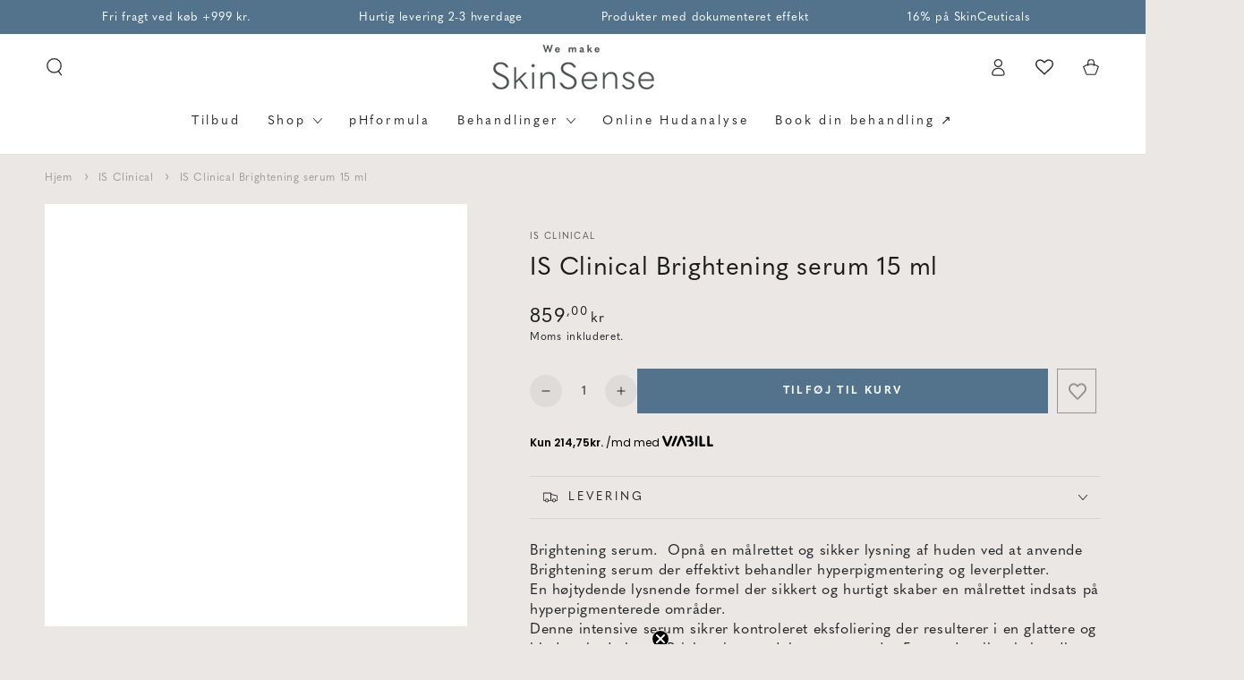

--- FILE ---
content_type: text/html; charset=utf-8
request_url: https://skinsense.dk/products/is-clinical-white-lightening-serum-15-ml
body_size: 43923
content:
<!doctype html>
<html class="js" lang="da">
  <head>
    <!-- Start cookieyes banner --> 
    <script id="cookieyes" type="text/javascript" src="https://cdn-cookieyes.com/common/shopify.js"></script>
    <!-- End cookieyes banner -->
    
    
		<!-- Google Tag Manager -->
		<script>
			(function(w,d,s,l,i){w[l]=w[l]||[];w[l].push({'gtm.start':
			new Date().getTime(),event:'gtm.js'});var f=d.getElementsByTagName(s)[0],
			j=d.createElement(s),dl=l!='dataLayer'?'&l='+l:'';j.async=true;j.src=
			'https://www.googletagmanager.com/gtm.js?id='+i+dl;f.parentNode.insertBefore(j,f);
			})(window,document,'script','dataLayer','GTM-56JN5LR');
		</script>
		<!-- End Google Tag Manager -->
	
 	<meta name="facebook-domain-verification" content="fl8rgyhg7bsot3lx69l8dw79j5tc3w" />
    
    <meta charset="utf-8">
    <meta http-equiv="X-UA-Compatible" content="IE=edge">
    <meta name="viewport" content="width=device-width,initial-scale=1">
    <meta name="theme-color" content="">
    <link rel="canonical" href="https://skinsense.dk/products/is-clinical-white-lightening-serum-15-ml">
    <link rel="preconnect" href="https://cdn.shopify.com" crossorigin><link rel="icon" type="image/png" href="//skinsense.dk/cdn/shop/files/skinsense_fav.png?crop=center&height=32&v=1614768232&width=32"><link rel="stylesheet" href="https://use.typekit.net/oxy5bxz.css"><link rel="preconnect" href="https://fonts.shopifycdn.com" crossorigin><title>
      IS Clinical Brightening serum 15 ml
 &ndash; SkinSense</title><meta name="description" content="Brightening serum.  Opnå en målrettet og sikker lysning af huden ved at anvende Brightening serum der effektivt behandler hyperpigmentering og leverpletter. En højtydende lysnende formel der sikkert og hurtigt skaber en målrettet indsats på hyperpigmenterede områder. Denne intensive serum sikrer kontroleret eksfolierin">

<meta property="og:site_name" content="SkinSense">
<meta property="og:url" content="https://skinsense.dk/products/is-clinical-white-lightening-serum-15-ml">
<meta property="og:title" content="IS Clinical Brightening serum 15 ml">
<meta property="og:type" content="product">
<meta property="og:description" content="Brightening serum.  Opnå en målrettet og sikker lysning af huden ved at anvende Brightening serum der effektivt behandler hyperpigmentering og leverpletter. En højtydende lysnende formel der sikkert og hurtigt skaber en målrettet indsats på hyperpigmenterede områder. Denne intensive serum sikrer kontroleret eksfolierin"><meta property="og:image" content="http://skinsense.dk/cdn/shop/products/whitelightening_serum_1_b336bbf9-89ba-4574-a966-03d75fde851d.jpg?v=1623133693">
  <meta property="og:image:secure_url" content="https://skinsense.dk/cdn/shop/products/whitelightening_serum_1_b336bbf9-89ba-4574-a966-03d75fde851d.jpg?v=1623133693">
  <meta property="og:image:width" content="4000">
  <meta property="og:image:height" content="4000"><meta property="og:price:amount" content="859,00">
  <meta property="og:price:currency" content="DKK"><meta name="twitter:card" content="summary_large_image">
<meta name="twitter:title" content="IS Clinical Brightening serum 15 ml">
<meta name="twitter:description" content="Brightening serum.  Opnå en målrettet og sikker lysning af huden ved at anvende Brightening serum der effektivt behandler hyperpigmentering og leverpletter. En højtydende lysnende formel der sikkert og hurtigt skaber en målrettet indsats på hyperpigmenterede områder. Denne intensive serum sikrer kontroleret eksfolierin">


    <script src="//skinsense.dk/cdn/shop/t/8/assets/vendor-v4.js" defer="defer"></script>
    <script src="//skinsense.dk/cdn/shop/t/8/assets/pubsub.js?v=104623417541739052901742379408" defer="defer"></script>
    <script src="//skinsense.dk/cdn/shop/t/8/assets/global.js?v=120977815713241623501742393692" defer="defer"></script>
    <script src="//skinsense.dk/cdn/shop/t/8/assets/generaxion.js?v=34560114308354436111742379408" defer="defer"></script>

    <script>window.performance && window.performance.mark && window.performance.mark('shopify.content_for_header.start');</script><meta name="google-site-verification" content="OAjrGG4XR6rBfTlcW64d4zBa_2pb16WwOBsAarsIgEI">
<meta name="facebook-domain-verification" content="gybnfhc5pf98by19ibubr3d6d1733p">
<meta id="shopify-digital-wallet" name="shopify-digital-wallet" content="/51942752442/digital_wallets/dialog">
<link rel="alternate" type="application/json+oembed" href="https://skinsense.dk/products/is-clinical-white-lightening-serum-15-ml.oembed">
<script async="async" src="/checkouts/internal/preloads.js?locale=da-DK"></script>
<script id="shopify-features" type="application/json">{"accessToken":"3c0b51bffb135da58d921a772c809b42","betas":["rich-media-storefront-analytics"],"domain":"skinsense.dk","predictiveSearch":true,"shopId":51942752442,"locale":"da"}</script>
<script>var Shopify = Shopify || {};
Shopify.shop = "skinsense-shop.myshopify.com";
Shopify.locale = "da";
Shopify.currency = {"active":"DKK","rate":"1.0"};
Shopify.country = "DK";
Shopify.theme = {"name":"Be Yours (Besparelse% \u0026 kategori fold)","id":179704398166,"schema_name":"Be Yours","schema_version":"7.0.1","theme_store_id":1399,"role":"main"};
Shopify.theme.handle = "null";
Shopify.theme.style = {"id":null,"handle":null};
Shopify.cdnHost = "skinsense.dk/cdn";
Shopify.routes = Shopify.routes || {};
Shopify.routes.root = "/";</script>
<script type="module">!function(o){(o.Shopify=o.Shopify||{}).modules=!0}(window);</script>
<script>!function(o){function n(){var o=[];function n(){o.push(Array.prototype.slice.apply(arguments))}return n.q=o,n}var t=o.Shopify=o.Shopify||{};t.loadFeatures=n(),t.autoloadFeatures=n()}(window);</script>
<script id="shop-js-analytics" type="application/json">{"pageType":"product"}</script>
<script defer="defer" async type="module" src="//skinsense.dk/cdn/shopifycloud/shop-js/modules/v2/client.init-shop-cart-sync_ByjAFD2B.da.esm.js"></script>
<script defer="defer" async type="module" src="//skinsense.dk/cdn/shopifycloud/shop-js/modules/v2/chunk.common_D-UimmQe.esm.js"></script>
<script defer="defer" async type="module" src="//skinsense.dk/cdn/shopifycloud/shop-js/modules/v2/chunk.modal_C_zrfWbZ.esm.js"></script>
<script type="module">
  await import("//skinsense.dk/cdn/shopifycloud/shop-js/modules/v2/client.init-shop-cart-sync_ByjAFD2B.da.esm.js");
await import("//skinsense.dk/cdn/shopifycloud/shop-js/modules/v2/chunk.common_D-UimmQe.esm.js");
await import("//skinsense.dk/cdn/shopifycloud/shop-js/modules/v2/chunk.modal_C_zrfWbZ.esm.js");

  window.Shopify.SignInWithShop?.initShopCartSync?.({"fedCMEnabled":true,"windoidEnabled":true});

</script>
<script>(function() {
  var isLoaded = false;
  function asyncLoad() {
    if (isLoaded) return;
    isLoaded = true;
    var urls = ["https:\/\/cdn.506.io\/eg\/script.js?shop=skinsense-shop.myshopify.com","https:\/\/cdn1.profitmetrics.io\/7A9AA95DE1EEDCC5\/shopify-bundle.js?shop=skinsense-shop.myshopify.com","\/\/cdn.shopify.com\/proxy\/b0cf1448854908866798302fea44470dae73e6ab3854857a3bc50ffb833645fe\/widget.cdn.sprii.io\/sprii-checkout-shopify.js?ver=1745910938167\u0026shop=skinsense-shop.myshopify.com\u0026sp-cache-control=cHVibGljLCBtYXgtYWdlPTkwMA"];
    for (var i = 0; i < urls.length; i++) {
      var s = document.createElement('script');
      s.type = 'text/javascript';
      s.async = true;
      s.src = urls[i];
      var x = document.getElementsByTagName('script')[0];
      x.parentNode.insertBefore(s, x);
    }
  };
  if(window.attachEvent) {
    window.attachEvent('onload', asyncLoad);
  } else {
    window.addEventListener('load', asyncLoad, false);
  }
})();</script>
<script id="__st">var __st={"a":51942752442,"offset":3600,"reqid":"c26213a3-49c0-4c86-856a-7503d226f748-1769100659","pageurl":"skinsense.dk\/products\/is-clinical-white-lightening-serum-15-ml","u":"0e1e7f2b6508","p":"product","rtyp":"product","rid":6632968159418};</script>
<script>window.ShopifyPaypalV4VisibilityTracking = true;</script>
<script id="captcha-bootstrap">!function(){'use strict';const t='contact',e='account',n='new_comment',o=[[t,t],['blogs',n],['comments',n],[t,'customer']],c=[[e,'customer_login'],[e,'guest_login'],[e,'recover_customer_password'],[e,'create_customer']],r=t=>t.map((([t,e])=>`form[action*='/${t}']:not([data-nocaptcha='true']) input[name='form_type'][value='${e}']`)).join(','),a=t=>()=>t?[...document.querySelectorAll(t)].map((t=>t.form)):[];function s(){const t=[...o],e=r(t);return a(e)}const i='password',u='form_key',d=['recaptcha-v3-token','g-recaptcha-response','h-captcha-response',i],f=()=>{try{return window.sessionStorage}catch{return}},m='__shopify_v',_=t=>t.elements[u];function p(t,e,n=!1){try{const o=window.sessionStorage,c=JSON.parse(o.getItem(e)),{data:r}=function(t){const{data:e,action:n}=t;return t[m]||n?{data:e,action:n}:{data:t,action:n}}(c);for(const[e,n]of Object.entries(r))t.elements[e]&&(t.elements[e].value=n);n&&o.removeItem(e)}catch(o){console.error('form repopulation failed',{error:o})}}const l='form_type',E='cptcha';function T(t){t.dataset[E]=!0}const w=window,h=w.document,L='Shopify',v='ce_forms',y='captcha';let A=!1;((t,e)=>{const n=(g='f06e6c50-85a8-45c8-87d0-21a2b65856fe',I='https://cdn.shopify.com/shopifycloud/storefront-forms-hcaptcha/ce_storefront_forms_captcha_hcaptcha.v1.5.2.iife.js',D={infoText:'Beskyttet af hCaptcha',privacyText:'Beskyttelse af persondata',termsText:'Vilkår'},(t,e,n)=>{const o=w[L][v],c=o.bindForm;if(c)return c(t,g,e,D).then(n);var r;o.q.push([[t,g,e,D],n]),r=I,A||(h.body.append(Object.assign(h.createElement('script'),{id:'captcha-provider',async:!0,src:r})),A=!0)});var g,I,D;w[L]=w[L]||{},w[L][v]=w[L][v]||{},w[L][v].q=[],w[L][y]=w[L][y]||{},w[L][y].protect=function(t,e){n(t,void 0,e),T(t)},Object.freeze(w[L][y]),function(t,e,n,w,h,L){const[v,y,A,g]=function(t,e,n){const i=e?o:[],u=t?c:[],d=[...i,...u],f=r(d),m=r(i),_=r(d.filter((([t,e])=>n.includes(e))));return[a(f),a(m),a(_),s()]}(w,h,L),I=t=>{const e=t.target;return e instanceof HTMLFormElement?e:e&&e.form},D=t=>v().includes(t);t.addEventListener('submit',(t=>{const e=I(t);if(!e)return;const n=D(e)&&!e.dataset.hcaptchaBound&&!e.dataset.recaptchaBound,o=_(e),c=g().includes(e)&&(!o||!o.value);(n||c)&&t.preventDefault(),c&&!n&&(function(t){try{if(!f())return;!function(t){const e=f();if(!e)return;const n=_(t);if(!n)return;const o=n.value;o&&e.removeItem(o)}(t);const e=Array.from(Array(32),(()=>Math.random().toString(36)[2])).join('');!function(t,e){_(t)||t.append(Object.assign(document.createElement('input'),{type:'hidden',name:u})),t.elements[u].value=e}(t,e),function(t,e){const n=f();if(!n)return;const o=[...t.querySelectorAll(`input[type='${i}']`)].map((({name:t})=>t)),c=[...d,...o],r={};for(const[a,s]of new FormData(t).entries())c.includes(a)||(r[a]=s);n.setItem(e,JSON.stringify({[m]:1,action:t.action,data:r}))}(t,e)}catch(e){console.error('failed to persist form',e)}}(e),e.submit())}));const S=(t,e)=>{t&&!t.dataset[E]&&(n(t,e.some((e=>e===t))),T(t))};for(const o of['focusin','change'])t.addEventListener(o,(t=>{const e=I(t);D(e)&&S(e,y())}));const B=e.get('form_key'),M=e.get(l),P=B&&M;t.addEventListener('DOMContentLoaded',(()=>{const t=y();if(P)for(const e of t)e.elements[l].value===M&&p(e,B);[...new Set([...A(),...v().filter((t=>'true'===t.dataset.shopifyCaptcha))])].forEach((e=>S(e,t)))}))}(h,new URLSearchParams(w.location.search),n,t,e,['guest_login'])})(!0,!0)}();</script>
<script integrity="sha256-4kQ18oKyAcykRKYeNunJcIwy7WH5gtpwJnB7kiuLZ1E=" data-source-attribution="shopify.loadfeatures" defer="defer" src="//skinsense.dk/cdn/shopifycloud/storefront/assets/storefront/load_feature-a0a9edcb.js" crossorigin="anonymous"></script>
<script data-source-attribution="shopify.dynamic_checkout.dynamic.init">var Shopify=Shopify||{};Shopify.PaymentButton=Shopify.PaymentButton||{isStorefrontPortableWallets:!0,init:function(){window.Shopify.PaymentButton.init=function(){};var t=document.createElement("script");t.src="https://skinsense.dk/cdn/shopifycloud/portable-wallets/latest/portable-wallets.da.js",t.type="module",document.head.appendChild(t)}};
</script>
<script data-source-attribution="shopify.dynamic_checkout.buyer_consent">
  function portableWalletsHideBuyerConsent(e){var t=document.getElementById("shopify-buyer-consent"),n=document.getElementById("shopify-subscription-policy-button");t&&n&&(t.classList.add("hidden"),t.setAttribute("aria-hidden","true"),n.removeEventListener("click",e))}function portableWalletsShowBuyerConsent(e){var t=document.getElementById("shopify-buyer-consent"),n=document.getElementById("shopify-subscription-policy-button");t&&n&&(t.classList.remove("hidden"),t.removeAttribute("aria-hidden"),n.addEventListener("click",e))}window.Shopify?.PaymentButton&&(window.Shopify.PaymentButton.hideBuyerConsent=portableWalletsHideBuyerConsent,window.Shopify.PaymentButton.showBuyerConsent=portableWalletsShowBuyerConsent);
</script>
<script data-source-attribution="shopify.dynamic_checkout.cart.bootstrap">document.addEventListener("DOMContentLoaded",(function(){function t(){return document.querySelector("shopify-accelerated-checkout-cart, shopify-accelerated-checkout")}if(t())Shopify.PaymentButton.init();else{new MutationObserver((function(e,n){t()&&(Shopify.PaymentButton.init(),n.disconnect())})).observe(document.body,{childList:!0,subtree:!0})}}));
</script>
<script id="sections-script" data-sections="header,footer" defer="defer" src="//skinsense.dk/cdn/shop/t/8/compiled_assets/scripts.js?v=5824"></script>
<script>window.performance && window.performance.mark && window.performance.mark('shopify.content_for_header.end');</script>
    <script>
function feedback() {
  const p = window.Shopify.customerPrivacy;
  console.log(`Tracking ${p.userCanBeTracked() ? "en" : "dis"}abled`);
}
window.Shopify.loadFeatures(
  [
    {
      name: "consent-tracking-api",
      version: "0.1",
    },
  ],
  function (error) {
    if (error) throw error;
    if ("Cookiebot" in window)
      window.Shopify.customerPrivacy.setTrackingConsent({
        "analytics": false,
        "marketing": false,
        "preferences": false,
        "sale_of_data": false,
      }, () => console.log("Awaiting consent")
    );
  }
);
window.addEventListener("CookiebotOnConsentReady", function () {
  const C = Cookiebot.consent;
  window.Shopify.customerPrivacy.setTrackingConsent({
      "analytics": C["statistics"],
      "marketing": C["marketing"],
      "preferences": C["preferences"],
      "sale_of_data": C["marketing"],
    }, () => console.log("Consent captured")
  );
});
</script>

<style data-shopify>@font-face {
  font-family: Cabin;
  font-weight: 400;
  font-style: normal;
  font-display: swap;
  src: url("//skinsense.dk/cdn/fonts/cabin/cabin_n4.cefc6494a78f87584a6f312fea532919154f66fe.woff2") format("woff2"),
       url("//skinsense.dk/cdn/fonts/cabin/cabin_n4.8c16611b00f59d27f4b27ce4328dfe514ce77517.woff") format("woff");
}

  @font-face {
  font-family: Cabin;
  font-weight: 600;
  font-style: normal;
  font-display: swap;
  src: url("//skinsense.dk/cdn/fonts/cabin/cabin_n6.c6b1e64927bbec1c65aab7077888fb033480c4f7.woff2") format("woff2"),
       url("//skinsense.dk/cdn/fonts/cabin/cabin_n6.6c2e65d54c893ad9f1390da3b810b8e6cf976a4f.woff") format("woff");
}

  @font-face {
  font-family: Cabin;
  font-weight: 400;
  font-style: italic;
  font-display: swap;
  src: url("//skinsense.dk/cdn/fonts/cabin/cabin_i4.d89c1b32b09ecbc46c12781fcf7b2085f17c0be9.woff2") format("woff2"),
       url("//skinsense.dk/cdn/fonts/cabin/cabin_i4.0a521b11d0b69adfc41e22a263eec7c02aecfe99.woff") format("woff");
}

  @font-face {
  font-family: Cabin;
  font-weight: 600;
  font-style: italic;
  font-display: swap;
  src: url("//skinsense.dk/cdn/fonts/cabin/cabin_i6.f09e39e860dd73a664673caf87e5a0b93b584340.woff2") format("woff2"),
       url("//skinsense.dk/cdn/fonts/cabin/cabin_i6.5b37bf1fce036a7ee54dbf8fb86341d9c8883ee1.woff") format("woff");
}

  @font-face {
  font-family: Cabin;
  font-weight: 400;
  font-style: normal;
  font-display: swap;
  src: url("//skinsense.dk/cdn/fonts/cabin/cabin_n4.cefc6494a78f87584a6f312fea532919154f66fe.woff2") format("woff2"),
       url("//skinsense.dk/cdn/fonts/cabin/cabin_n4.8c16611b00f59d27f4b27ce4328dfe514ce77517.woff") format("woff");
}

  @font-face {
  font-family: Cabin;
  font-weight: 600;
  font-style: normal;
  font-display: swap;
  src: url("//skinsense.dk/cdn/fonts/cabin/cabin_n6.c6b1e64927bbec1c65aab7077888fb033480c4f7.woff2") format("woff2"),
       url("//skinsense.dk/cdn/fonts/cabin/cabin_n6.6c2e65d54c893ad9f1390da3b810b8e6cf976a4f.woff") format("woff");
}


  :root {
    --be-yours-version: "7.0.1";
    --font-body-family: quasimoda, sans-serif;
    --font-body-style: normal;
    --font-body-weight: 400;

    --font-heading-family: quasimoda, sans-serif;
    --font-heading-style: normal;
    --font-heading-weight: 400;

    --font-body-scale: 1.0;
    --font-heading-scale: 1.0;

    --font-navigation-family:  quasimoda, sans-serif;;
    --font-navigation-size: 14px;
    --font-navigation-weight: var(--font-heading-weight);
    --font-button-family:  quasimoda, sans-serif;
    --font-button-size: 12px;
    --font-button-baseline: 0rem;
    --font-price-family: quasimoda, sans-serif;
    --font-price-scale: var(--font-heading-scale);

    --color-base-text: 33, 35, 38;
    --color-base-background: 234, 231, 228;
    --color-base-solid-button-labels: 255, 255, 255;
    --color-base-outline-button-labels: 83, 115, 140;
    --color-base-accent: 83, 115, 140;
    --color-base-heading: 26, 27, 24;
    --color-base-border: 210, 213, 217;
    --color-placeholder: 243, 243, 243;
    --color-overlay: 33, 35, 38;
    --color-keyboard-focus: 135, 173, 245;
    --color-shadow: 168, 232, 226;
    --shadow-opacity: 1;

    --color-background-dark: 216, 211, 205;
    --color-price: #1a1b18;
    --color-sale-price: #ce141a;
    --color-sale-badge-background: #53738c;
    --color-reviews: #ffb503;
    --color-critical: #d72c0d;
    --color-success: #008060;
    --color-highlight: 187, 255, 0;

    --payment-terms-background-color: #eae7e4;
    --page-width: 160rem;
    --page-width-margin: 0rem;

    --card-color-scheme: var(--color-placeholder);
    --card-text-alignment: center;
    --card-flex-alignment: center;
    --card-image-padding: 0px;
    --card-border-width: 0px;
    --card-radius: 0px;
    --card-shadow-horizontal-offset: 0px;
    --card-shadow-vertical-offset: 0px;
    
    --button-radius: 0px;
    --button-border-width: 0px;
    --button-shadow-horizontal-offset: 0px;
    --button-shadow-vertical-offset: 0px;

    --spacing-sections-desktop: 0px;
    --spacing-sections-mobile: 0px;

    --gradient-free-ship-progress: linear-gradient(325deg,#F9423A 0,#F1E04D 100%);
    --gradient-free-ship-complete: linear-gradient(325deg, #049cff 0, #35ee7a 100%);
  }

  *,
  *::before,
  *::after {
    box-sizing: inherit;
  }

  html {
    box-sizing: border-box;
    font-size: calc(var(--font-body-scale) * 62.5%);
    height: 100%;
  }

  body {
    min-height: 100%;
    margin: 0;
    font-size: 1.5rem;
    letter-spacing: 0.06rem;
    line-height: calc(1 + 0.8 / var(--font-body-scale));
    font-family: var(--font-body-family);
    font-style: var(--font-body-style);
    font-weight: var(--font-body-weight);
  }

  @media screen and (min-width: 750px) {
    body {
      font-size: 1.6rem;
    }
  }</style><link href="//skinsense.dk/cdn/shop/t/8/assets/base.css?v=104909664342654610821760960241" rel="stylesheet" type="text/css" media="all" /><link href="//skinsense.dk/cdn/shop/t/8/assets/generaxion.css?v=168459430243273311691764104538" rel="stylesheet" type="text/css" media="all" /><link rel="preload" as="font" href="//skinsense.dk/cdn/fonts/cabin/cabin_n4.cefc6494a78f87584a6f312fea532919154f66fe.woff2" type="font/woff2" crossorigin><link rel="preload" as="font" href="//skinsense.dk/cdn/fonts/cabin/cabin_n4.cefc6494a78f87584a6f312fea532919154f66fe.woff2" type="font/woff2" crossorigin><link rel="stylesheet" href="//skinsense.dk/cdn/shop/t/8/assets/component-predictive-search.css?v=21505439471608135461742379408" media="print" onload="this.media='all'"><link rel="stylesheet" href="//skinsense.dk/cdn/shop/t/8/assets/component-quick-view.css?v=74011563189484492361742379408" media="print" onload="this.media='all'"><link rel="stylesheet" href="//skinsense.dk/cdn/shop/t/8/assets/component-color-swatches.css?v=103905711642914497571742379408" media="print" onload="this.media='all'"><link rel="stylesheet" href="//skinsense.dk/cdn/shop/t/8/assets/component-gift-wrapping.css?v=61976714561126149401742379408" media="print" onload="this.media='all'">
      <noscript><link href="//skinsense.dk/cdn/shop/t/8/assets/component-gift-wrapping.css?v=61976714561126149401742379408" rel="stylesheet" type="text/css" media="all" /></noscript>

  <!-- BEGIN app block: shopify://apps/triplewhale/blocks/triple_pixel_snippet/483d496b-3f1a-4609-aea7-8eee3b6b7a2a --><link rel='preconnect dns-prefetch' href='https://api.config-security.com/' crossorigin />
<link rel='preconnect dns-prefetch' href='https://conf.config-security.com/' crossorigin />
<script>
/* >> TriplePixel :: start*/
window.TriplePixelData={TripleName:"skinsense-shop.myshopify.com",ver:"2.16",plat:"SHOPIFY",isHeadless:false,src:'SHOPIFY_EXT',product:{id:"6632968159418",name:`IS Clinical Brightening serum 15 ml`,price:"859,00",variant:"39602591662266"},search:"",collection:"",cart:"",template:"product",curr:"DKK" || "DKK"},function(W,H,A,L,E,_,B,N){function O(U,T,P,H,R){void 0===R&&(R=!1),H=new XMLHttpRequest,P?(H.open("POST",U,!0),H.setRequestHeader("Content-Type","text/plain")):H.open("GET",U,!0),H.send(JSON.stringify(P||{})),H.onreadystatechange=function(){4===H.readyState&&200===H.status?(R=H.responseText,U.includes("/first")?eval(R):P||(N[B]=R)):(299<H.status||H.status<200)&&T&&!R&&(R=!0,O(U,T-1,P))}}if(N=window,!N[H+"sn"]){N[H+"sn"]=1,L=function(){return Date.now().toString(36)+"_"+Math.random().toString(36)};try{A.setItem(H,1+(0|A.getItem(H)||0)),(E=JSON.parse(A.getItem(H+"U")||"[]")).push({u:location.href,r:document.referrer,t:Date.now(),id:L()}),A.setItem(H+"U",JSON.stringify(E))}catch(e){}var i,m,p;A.getItem('"!nC`')||(_=A,A=N,A[H]||(E=A[H]=function(t,e,i){return void 0===i&&(i=[]),"State"==t?E.s:(W=L(),(E._q=E._q||[]).push([W,t,e].concat(i)),W)},E.s="Installed",E._q=[],E.ch=W,B="configSecurityConfModel",N[B]=1,O("https://conf.config-security.com/model",5),i=L(),m=A[atob("c2NyZWVu")],_.setItem("di_pmt_wt",i),p={id:i,action:"profile",avatar:_.getItem("auth-security_rand_salt_"),time:m[atob("d2lkdGg=")]+":"+m[atob("aGVpZ2h0")],host:A.TriplePixelData.TripleName,plat:A.TriplePixelData.plat,url:window.location.href.slice(0,500),ref:document.referrer,ver:A.TriplePixelData.ver},O("https://api.config-security.com/event",5,p),O("https://api.config-security.com/first?host=".concat(p.host,"&plat=").concat(p.plat),5)))}}("","TriplePixel",localStorage);
/* << TriplePixel :: end*/
</script>



<!-- END app block --><!-- BEGIN app block: shopify://apps/wishlist-hero/blocks/app-embed/a9a5079b-59e8-47cb-b659-ecf1c60b9b72 -->


  <script type="application/json" id="WH-ProductJson-product-template">
    {"id":6632968159418,"title":"IS Clinical Brightening serum 15 ml","handle":"is-clinical-white-lightening-serum-15-ml","description":"Brightening serum.  Opnå en målrettet og sikker lysning af huden ved at anvende \u003cspan data-mce-fragment=\"1\"\u003eBrightening serum \u003c\/span\u003eder effektivt behandler hyperpigmentering og leverpletter. \u003cbr\u003eEn højtydende lysnende formel der sikkert og hurtigt skaber en målrettet indsats på hyperpigmenterede områder. \u003cbr\u003eDenne intensive serum sikrer kontroleret eksfoliering der resulterer i en glattere og blødere hudtekstur. \u003cspan data-mce-fragment=\"1\"\u003eBrightening \u003c\/span\u003eprodukterne anvender 5 metoder til at behandle hyperpigmentering; afbryder kommunikationen mellem melanocytter og keratinocytter, tyrosinase-hæmmere reducerer melanin forekomsten, yder antioxidant beskyttelse, reducerer inflammation og eksfolierer. \u003cbr\u003e\u003cspan data-mce-fragment=\"1\"\u003eBrightening serum\u003c\/span\u003e anbefales til brug om natten","published_at":"2021-04-28T09:09:36+02:00","created_at":"2021-04-28T09:09:38+02:00","vendor":"IS Clinical","type":"Serum","tags":["Bekymringer_Pigment","Hudtilstand_Modstandsdygtig","Hudtype_Fedtet","Producent_IS Clinical"],"price":85900,"price_min":85900,"price_max":85900,"available":true,"price_varies":false,"compare_at_price":null,"compare_at_price_min":0,"compare_at_price_max":0,"compare_at_price_varies":false,"variants":[{"id":39602591662266,"title":"Default Title","option1":"Default Title","option2":null,"option3":null,"sku":"950033","requires_shipping":true,"taxable":true,"featured_image":null,"available":true,"name":"IS Clinical Brightening serum 15 ml","public_title":null,"options":["Default Title"],"price":85900,"weight":0,"compare_at_price":null,"inventory_management":"shopify","barcode":"817244010265","requires_selling_plan":false,"selling_plan_allocations":[]}],"images":["\/\/skinsense.dk\/cdn\/shop\/products\/whitelightening_serum_1_b336bbf9-89ba-4574-a966-03d75fde851d.jpg?v=1623133693"],"featured_image":"\/\/skinsense.dk\/cdn\/shop\/products\/whitelightening_serum_1_b336bbf9-89ba-4574-a966-03d75fde851d.jpg?v=1623133693","options":["Title"],"media":[{"alt":null,"id":21008902389946,"position":1,"preview_image":{"aspect_ratio":1.0,"height":4000,"width":4000,"src":"\/\/skinsense.dk\/cdn\/shop\/products\/whitelightening_serum_1_b336bbf9-89ba-4574-a966-03d75fde851d.jpg?v=1623133693"},"aspect_ratio":1.0,"height":4000,"media_type":"image","src":"\/\/skinsense.dk\/cdn\/shop\/products\/whitelightening_serum_1_b336bbf9-89ba-4574-a966-03d75fde851d.jpg?v=1623133693","width":4000}],"requires_selling_plan":false,"selling_plan_groups":[],"content":"Brightening serum.  Opnå en målrettet og sikker lysning af huden ved at anvende \u003cspan data-mce-fragment=\"1\"\u003eBrightening serum \u003c\/span\u003eder effektivt behandler hyperpigmentering og leverpletter. \u003cbr\u003eEn højtydende lysnende formel der sikkert og hurtigt skaber en målrettet indsats på hyperpigmenterede områder. \u003cbr\u003eDenne intensive serum sikrer kontroleret eksfoliering der resulterer i en glattere og blødere hudtekstur. \u003cspan data-mce-fragment=\"1\"\u003eBrightening \u003c\/span\u003eprodukterne anvender 5 metoder til at behandle hyperpigmentering; afbryder kommunikationen mellem melanocytter og keratinocytter, tyrosinase-hæmmere reducerer melanin forekomsten, yder antioxidant beskyttelse, reducerer inflammation og eksfolierer. \u003cbr\u003e\u003cspan data-mce-fragment=\"1\"\u003eBrightening serum\u003c\/span\u003e anbefales til brug om natten"}
  </script>

<script type="text/javascript">
  
    window.wishlisthero_buttonProdPageClasses = [];
  
  
    window.wishlisthero_cartDotClasses = [];
  
</script>
<!-- BEGIN app snippet: extraStyles -->

<style>
  .wishlisthero-floating {
    position: absolute;
    top: 5px;
    z-index: 21;
    border-radius: 100%;
    width: fit-content;
    right: 5px;
    left: auto;
    &.wlh-left-btn {
      left: 5px !important;
      right: auto !important;
    }
    &.wlh-right-btn {
      right: 5px !important;
      left: auto !important;
    }
    
  }
  @media(min-width:1300px) {
    .product-item__link.product-item__image--margins .wishlisthero-floating, {
      
        left: 50% !important;
        margin-left: -295px;
      
    }
  }
  .MuiTypography-h1,.MuiTypography-h2,.MuiTypography-h3,.MuiTypography-h4,.MuiTypography-h5,.MuiTypography-h6,.MuiButton-root,.MuiCardHeader-title a {
    font-family: ,  !important;
  }
</style>






<!-- END app snippet -->
<!-- BEGIN app snippet: renderAssets -->

  <link rel="preload" href="https://cdn.shopify.com/extensions/019badc7-12fe-783e-9dfe-907190f91114/wishlist-hero-81/assets/default.css" as="style" onload="this.onload=null;this.rel='stylesheet'">
  <noscript><link href="//cdn.shopify.com/extensions/019badc7-12fe-783e-9dfe-907190f91114/wishlist-hero-81/assets/default.css" rel="stylesheet" type="text/css" media="all" /></noscript>
  <script defer src="https://cdn.shopify.com/extensions/019badc7-12fe-783e-9dfe-907190f91114/wishlist-hero-81/assets/default.js"></script>
<!-- END app snippet -->


<script type="text/javascript">
  try{
  
    var scr_bdl_path = "https://cdn.shopify.com/extensions/019badc7-12fe-783e-9dfe-907190f91114/wishlist-hero-81/assets/bundle2.js";
    window._wh_asset_path = scr_bdl_path.substring(0,scr_bdl_path.lastIndexOf("/")) + "/";
  

  }catch(e){ console.log(e)}
  try{

  
    window.WishListHero_setting = {"ButtonColor":"#468966","IconColor":"rgba(255, 255, 255, 1)","IconType":"Heart","IconTypeNum":"1","ThrdParty_Trans_active":false,"ButtonTextBeforeAdding":"TILFØJ TIL ØNSKELISTE","ButtonTextAfterAdding":"TILFØJET TIL ØNSKELISTE","AnimationAfterAddition":"None","ButtonTextAddToCart":"Tilføj til kurv","ButtonTextOutOfStock":"Ikke på lager","ButtonTextAddAllToCart":"Tilføj alle til kurven","ButtonTextRemoveAllToCart":"FJERN ALLE FRA ØNSKELISTEN","AddedProductNotificationText":"Produktet er blevet føjet til ønskelisten","AddedProductToCartNotificationText":"Produktet blev tilføjet til indkøbskurven","ViewCartLinkText":"Vis kurv","SharePopup_TitleText":"Del min ønskeliste","SharePopup_shareBtnText":"Del","SharePopup_shareHederText":"Del på sociale netværk","SharePopup_shareCopyText":"Eller kopier link til ønskelisten for at dele","SharePopup_shareCancelBtnText":"Annuller","SharePopup_shareCopyBtnText":"Kopier","SharePopup_shareCopiedText":"Kopiret","SendEMailPopup_BtnText":"Send e-mail","SendEMailPopup_FromText":"Fra Navn","SendEMailPopup_ToText":"Til e-mail","SendEMailPopup_BodyText":"Note","SendEMailPopup_SendBtnText":"send","SendEMailPopup_SendNotificationText":"email sent successfully","SendEMailPopup_TitleText":"Send min ønskeliste via e-mail","AddProductMessageText":"Er du sikker på, at du vil tilføje alle varer til indkøbskurven?","RemoveProductMessageText":"Er du sikker på, at du vil fjerne dette element fra din ønskeliste?","RemoveAllProductMessageText":"Er du sikker på, at du vil fjerne alle varer fra din ønskeliste?","RemovedProductNotificationText":"Produktet blev fjernet fra ønskeliste","AddAllOutOfStockProductNotificationText":"Der lader til at have været et problem med at føje varer til indkøbskurven. Prøv venligst igen senere","RemovePopupOkText":"ok","RemovePopup_HeaderText":"ER DU SIKKER?","ViewWishlistText":"Vis ønskeliste","EmptyWishlistText":"Der er ingen varer på denne ønskeliste","BuyNowButtonText":"Køb nu","BuyNowButtonColor":"rgb(144, 86, 162)","BuyNowTextButtonColor":"rgb(255, 255, 255)","Wishlist_Title":"Min ønskeliste","WishlistHeaderTitleAlignment":"Left","WishlistProductImageSize":"Normal","PriceColor":"#53738C","HeaderFontSize":"30","PriceFontSize":"18","ProductNameFontSize":"16","LaunchPointType":"header_menu","DisplayWishlistAs":"popup_window","DisplayButtonAs":"icon_only","PopupSize":"lg","ButtonUserConfirmationState":"skipped","ButtonColorAndStyleConfirmationState":"skipped","HideAddToCartButton":false,"NoRedirectAfterAddToCart":false,"DisableGuestCustomer":false,"LoginPopupContent":"Log ind for at gemme din ønskeliste på tværs af enheder.","LoginPopupLoginBtnText":"Login","LoginPopupContentFontSize":"20","NotificationPopupPosition":"right","WishlistButtonTextColor":"rgba(255, 255, 255, 1)","EnableRemoveFromWishlistAfterAddButtonText":"FJERN FRA ØNSKELISTE","_id":"66ea981e6cd311add5519b2b","EnableCollection":false,"EnableShare":true,"RemovePowerBy":false,"EnableFBPixel":false,"EnableGTagIntegration":false,"EnableKlaviyoOnsiteTracking":false,"DisapleApp":false,"FloatPointPossition":"bottom_right","HeartStateToggle":true,"HeaderMenuItemsIndicator":true,"EnableRemoveFromWishlistAfterAdd":true,"Shop":"skinsense-shop.myshopify.com","shop":"skinsense-shop.myshopify.com","Status":"Active","Plan":"FREE"};
    if(typeof(window.WishListHero_setting_theme_override) != "undefined"){
                                                                                window.WishListHero_setting = {
                                                                                    ...window.WishListHero_setting,
                                                                                    ...window.WishListHero_setting_theme_override
                                                                                };
                                                                            }
                                                                            // Done

  

  }catch(e){ console.error('Error loading config',e); }
</script>


  <script src="https://cdn.shopify.com/extensions/019badc7-12fe-783e-9dfe-907190f91114/wishlist-hero-81/assets/bundle2.js" defer></script>



<script type="text/javascript">
  if (!window.__wishlistHeroArriveScriptLoaded) {
    window.__wishlistHeroArriveScriptLoaded = true;
    function wh_loadScript(scriptUrl) {
      const script = document.createElement('script'); script.src = scriptUrl;
      document.body.appendChild(script);
      return new Promise((res, rej) => { script.onload = function () { res(); }; script.onerror = function () { rej(); } });
    }
  }
  document.addEventListener("DOMContentLoaded", () => {
      wh_loadScript('https://cdn.shopify.com/extensions/019badc7-12fe-783e-9dfe-907190f91114/wishlist-hero-81/assets/arrive.min.js').then(function () {
          document.arrive('.wishlist-hero-custom-button', function (wishlistButton) {
              var ev = new
                  CustomEvent('wishlist-hero-add-to-custom-element', { detail: wishlistButton }); document.dispatchEvent(ev);
          });
      });
  });
</script>


<!-- BEGIN app snippet: TransArray -->
<script>
  window.WLH_reload_translations = function() {
    let _wlh_res = {};
    if (window.WishListHero_setting && window.WishListHero_setting['ThrdParty_Trans_active']) {

      
        

        window.WishListHero_setting["ButtonTextBeforeAdding"] = "";
        _wlh_res["ButtonTextBeforeAdding"] = "";
        

        window.WishListHero_setting["ButtonTextAfterAdding"] = "";
        _wlh_res["ButtonTextAfterAdding"] = "";
        

        window.WishListHero_setting["ButtonTextAddToCart"] = "";
        _wlh_res["ButtonTextAddToCart"] = "";
        

        window.WishListHero_setting["ButtonTextOutOfStock"] = "";
        _wlh_res["ButtonTextOutOfStock"] = "";
        

        window.WishListHero_setting["ButtonTextAddAllToCart"] = "";
        _wlh_res["ButtonTextAddAllToCart"] = "";
        

        window.WishListHero_setting["ButtonTextRemoveAllToCart"] = "";
        _wlh_res["ButtonTextRemoveAllToCart"] = "";
        

        window.WishListHero_setting["AddedProductNotificationText"] = "";
        _wlh_res["AddedProductNotificationText"] = "";
        

        window.WishListHero_setting["AddedProductToCartNotificationText"] = "";
        _wlh_res["AddedProductToCartNotificationText"] = "";
        

        window.WishListHero_setting["ViewCartLinkText"] = "";
        _wlh_res["ViewCartLinkText"] = "";
        

        window.WishListHero_setting["SharePopup_TitleText"] = "";
        _wlh_res["SharePopup_TitleText"] = "";
        

        window.WishListHero_setting["SharePopup_shareBtnText"] = "";
        _wlh_res["SharePopup_shareBtnText"] = "";
        

        window.WishListHero_setting["SharePopup_shareHederText"] = "";
        _wlh_res["SharePopup_shareHederText"] = "";
        

        window.WishListHero_setting["SharePopup_shareCopyText"] = "";
        _wlh_res["SharePopup_shareCopyText"] = "";
        

        window.WishListHero_setting["SharePopup_shareCancelBtnText"] = "";
        _wlh_res["SharePopup_shareCancelBtnText"] = "";
        

        window.WishListHero_setting["SharePopup_shareCopyBtnText"] = "";
        _wlh_res["SharePopup_shareCopyBtnText"] = "";
        

        window.WishListHero_setting["SendEMailPopup_BtnText"] = "";
        _wlh_res["SendEMailPopup_BtnText"] = "";
        

        window.WishListHero_setting["SendEMailPopup_FromText"] = "";
        _wlh_res["SendEMailPopup_FromText"] = "";
        

        window.WishListHero_setting["SendEMailPopup_ToText"] = "";
        _wlh_res["SendEMailPopup_ToText"] = "";
        

        window.WishListHero_setting["SendEMailPopup_BodyText"] = "";
        _wlh_res["SendEMailPopup_BodyText"] = "";
        

        window.WishListHero_setting["SendEMailPopup_SendBtnText"] = "";
        _wlh_res["SendEMailPopup_SendBtnText"] = "";
        

        window.WishListHero_setting["SendEMailPopup_SendNotificationText"] = "";
        _wlh_res["SendEMailPopup_SendNotificationText"] = "";
        

        window.WishListHero_setting["SendEMailPopup_TitleText"] = "";
        _wlh_res["SendEMailPopup_TitleText"] = "";
        

        window.WishListHero_setting["AddProductMessageText"] = "";
        _wlh_res["AddProductMessageText"] = "";
        

        window.WishListHero_setting["RemoveProductMessageText"] = "";
        _wlh_res["RemoveProductMessageText"] = "";
        

        window.WishListHero_setting["RemoveAllProductMessageText"] = "";
        _wlh_res["RemoveAllProductMessageText"] = "";
        

        window.WishListHero_setting["RemovedProductNotificationText"] = "";
        _wlh_res["RemovedProductNotificationText"] = "";
        

        window.WishListHero_setting["AddAllOutOfStockProductNotificationText"] = "";
        _wlh_res["AddAllOutOfStockProductNotificationText"] = "";
        

        window.WishListHero_setting["RemovePopupOkText"] = "";
        _wlh_res["RemovePopupOkText"] = "";
        

        window.WishListHero_setting["RemovePopup_HeaderText"] = "";
        _wlh_res["RemovePopup_HeaderText"] = "";
        

        window.WishListHero_setting["ViewWishlistText"] = "";
        _wlh_res["ViewWishlistText"] = "";
        

        window.WishListHero_setting["EmptyWishlistText"] = "";
        _wlh_res["EmptyWishlistText"] = "";
        

        window.WishListHero_setting["BuyNowButtonText"] = "";
        _wlh_res["BuyNowButtonText"] = "";
        

        window.WishListHero_setting["Wishlist_Title"] = "";
        _wlh_res["Wishlist_Title"] = "";
        

        window.WishListHero_setting["LoginPopupContent"] = "";
        _wlh_res["LoginPopupContent"] = "";
        

        window.WishListHero_setting["LoginPopupLoginBtnText"] = "";
        _wlh_res["LoginPopupLoginBtnText"] = "";
        

        window.WishListHero_setting["EnableRemoveFromWishlistAfterAddButtonText"] = "";
        _wlh_res["EnableRemoveFromWishlistAfterAddButtonText"] = "";
        

        window.WishListHero_setting["LowStockEmailSubject"] = "";
        _wlh_res["LowStockEmailSubject"] = "";
        

        window.WishListHero_setting["OnSaleEmailSubject"] = "";
        _wlh_res["OnSaleEmailSubject"] = "";
        

        window.WishListHero_setting["SharePopup_shareCopiedText"] = "";
        _wlh_res["SharePopup_shareCopiedText"] = "";
    }
    return _wlh_res;
  }
  window.WLH_reload_translations();
</script><!-- END app snippet -->

<!-- END app block --><!-- BEGIN app block: shopify://apps/klaviyo-email-marketing-sms/blocks/klaviyo-onsite-embed/2632fe16-c075-4321-a88b-50b567f42507 -->












  <script async src="https://static.klaviyo.com/onsite/js/Y7YrYe/klaviyo.js?company_id=Y7YrYe"></script>
  <script>!function(){if(!window.klaviyo){window._klOnsite=window._klOnsite||[];try{window.klaviyo=new Proxy({},{get:function(n,i){return"push"===i?function(){var n;(n=window._klOnsite).push.apply(n,arguments)}:function(){for(var n=arguments.length,o=new Array(n),w=0;w<n;w++)o[w]=arguments[w];var t="function"==typeof o[o.length-1]?o.pop():void 0,e=new Promise((function(n){window._klOnsite.push([i].concat(o,[function(i){t&&t(i),n(i)}]))}));return e}}})}catch(n){window.klaviyo=window.klaviyo||[],window.klaviyo.push=function(){var n;(n=window._klOnsite).push.apply(n,arguments)}}}}();</script>

  
    <script id="viewed_product">
      if (item == null) {
        var _learnq = _learnq || [];

        var MetafieldReviews = null
        var MetafieldYotpoRating = null
        var MetafieldYotpoCount = null
        var MetafieldLooxRating = null
        var MetafieldLooxCount = null
        var okendoProduct = null
        var okendoProductReviewCount = null
        var okendoProductReviewAverageValue = null
        try {
          // The following fields are used for Customer Hub recently viewed in order to add reviews.
          // This information is not part of __kla_viewed. Instead, it is part of __kla_viewed_reviewed_items
          MetafieldReviews = {};
          MetafieldYotpoRating = null
          MetafieldYotpoCount = null
          MetafieldLooxRating = null
          MetafieldLooxCount = null

          okendoProduct = null
          // If the okendo metafield is not legacy, it will error, which then requires the new json formatted data
          if (okendoProduct && 'error' in okendoProduct) {
            okendoProduct = null
          }
          okendoProductReviewCount = okendoProduct ? okendoProduct.reviewCount : null
          okendoProductReviewAverageValue = okendoProduct ? okendoProduct.reviewAverageValue : null
        } catch (error) {
          console.error('Error in Klaviyo onsite reviews tracking:', error);
        }

        var item = {
          Name: "IS Clinical Brightening serum 15 ml",
          ProductID: 6632968159418,
          Categories: ["Ansigtspleje","Ikke udsalgs varer","IS Clinical","Not sale kollection","Nyheder","Populære produkter","Serum"],
          ImageURL: "https://skinsense.dk/cdn/shop/products/whitelightening_serum_1_b336bbf9-89ba-4574-a966-03d75fde851d_grande.jpg?v=1623133693",
          URL: "https://skinsense.dk/products/is-clinical-white-lightening-serum-15-ml",
          Brand: "IS Clinical",
          Price: "859,00 kr",
          Value: "859,00",
          CompareAtPrice: "0,00 kr"
        };
        _learnq.push(['track', 'Viewed Product', item]);
        _learnq.push(['trackViewedItem', {
          Title: item.Name,
          ItemId: item.ProductID,
          Categories: item.Categories,
          ImageUrl: item.ImageURL,
          Url: item.URL,
          Metadata: {
            Brand: item.Brand,
            Price: item.Price,
            Value: item.Value,
            CompareAtPrice: item.CompareAtPrice
          },
          metafields:{
            reviews: MetafieldReviews,
            yotpo:{
              rating: MetafieldYotpoRating,
              count: MetafieldYotpoCount,
            },
            loox:{
              rating: MetafieldLooxRating,
              count: MetafieldLooxCount,
            },
            okendo: {
              rating: okendoProductReviewAverageValue,
              count: okendoProductReviewCount,
            }
          }
        }]);
      }
    </script>
  




  <script>
    window.klaviyoReviewsProductDesignMode = false
  </script>







<!-- END app block --><script src="https://cdn.shopify.com/extensions/0d820108-3ce0-4af0-b465-53058c9cd8a9/ordersify-restocked-alerts-13/assets/ordersify.min.js" type="text/javascript" defer="defer"></script>
<link href="https://cdn.shopify.com/extensions/0d820108-3ce0-4af0-b465-53058c9cd8a9/ordersify-restocked-alerts-13/assets/ordersify.min.css" rel="stylesheet" type="text/css" media="all">
<link href="https://monorail-edge.shopifysvc.com" rel="dns-prefetch">
<script>(function(){if ("sendBeacon" in navigator && "performance" in window) {try {var session_token_from_headers = performance.getEntriesByType('navigation')[0].serverTiming.find(x => x.name == '_s').description;} catch {var session_token_from_headers = undefined;}var session_cookie_matches = document.cookie.match(/_shopify_s=([^;]*)/);var session_token_from_cookie = session_cookie_matches && session_cookie_matches.length === 2 ? session_cookie_matches[1] : "";var session_token = session_token_from_headers || session_token_from_cookie || "";function handle_abandonment_event(e) {var entries = performance.getEntries().filter(function(entry) {return /monorail-edge.shopifysvc.com/.test(entry.name);});if (!window.abandonment_tracked && entries.length === 0) {window.abandonment_tracked = true;var currentMs = Date.now();var navigation_start = performance.timing.navigationStart;var payload = {shop_id: 51942752442,url: window.location.href,navigation_start,duration: currentMs - navigation_start,session_token,page_type: "product"};window.navigator.sendBeacon("https://monorail-edge.shopifysvc.com/v1/produce", JSON.stringify({schema_id: "online_store_buyer_site_abandonment/1.1",payload: payload,metadata: {event_created_at_ms: currentMs,event_sent_at_ms: currentMs}}));}}window.addEventListener('pagehide', handle_abandonment_event);}}());</script>
<script id="web-pixels-manager-setup">(function e(e,d,r,n,o){if(void 0===o&&(o={}),!Boolean(null===(a=null===(i=window.Shopify)||void 0===i?void 0:i.analytics)||void 0===a?void 0:a.replayQueue)){var i,a;window.Shopify=window.Shopify||{};var t=window.Shopify;t.analytics=t.analytics||{};var s=t.analytics;s.replayQueue=[],s.publish=function(e,d,r){return s.replayQueue.push([e,d,r]),!0};try{self.performance.mark("wpm:start")}catch(e){}var l=function(){var e={modern:/Edge?\/(1{2}[4-9]|1[2-9]\d|[2-9]\d{2}|\d{4,})\.\d+(\.\d+|)|Firefox\/(1{2}[4-9]|1[2-9]\d|[2-9]\d{2}|\d{4,})\.\d+(\.\d+|)|Chrom(ium|e)\/(9{2}|\d{3,})\.\d+(\.\d+|)|(Maci|X1{2}).+ Version\/(15\.\d+|(1[6-9]|[2-9]\d|\d{3,})\.\d+)([,.]\d+|)( \(\w+\)|)( Mobile\/\w+|) Safari\/|Chrome.+OPR\/(9{2}|\d{3,})\.\d+\.\d+|(CPU[ +]OS|iPhone[ +]OS|CPU[ +]iPhone|CPU IPhone OS|CPU iPad OS)[ +]+(15[._]\d+|(1[6-9]|[2-9]\d|\d{3,})[._]\d+)([._]\d+|)|Android:?[ /-](13[3-9]|1[4-9]\d|[2-9]\d{2}|\d{4,})(\.\d+|)(\.\d+|)|Android.+Firefox\/(13[5-9]|1[4-9]\d|[2-9]\d{2}|\d{4,})\.\d+(\.\d+|)|Android.+Chrom(ium|e)\/(13[3-9]|1[4-9]\d|[2-9]\d{2}|\d{4,})\.\d+(\.\d+|)|SamsungBrowser\/([2-9]\d|\d{3,})\.\d+/,legacy:/Edge?\/(1[6-9]|[2-9]\d|\d{3,})\.\d+(\.\d+|)|Firefox\/(5[4-9]|[6-9]\d|\d{3,})\.\d+(\.\d+|)|Chrom(ium|e)\/(5[1-9]|[6-9]\d|\d{3,})\.\d+(\.\d+|)([\d.]+$|.*Safari\/(?![\d.]+ Edge\/[\d.]+$))|(Maci|X1{2}).+ Version\/(10\.\d+|(1[1-9]|[2-9]\d|\d{3,})\.\d+)([,.]\d+|)( \(\w+\)|)( Mobile\/\w+|) Safari\/|Chrome.+OPR\/(3[89]|[4-9]\d|\d{3,})\.\d+\.\d+|(CPU[ +]OS|iPhone[ +]OS|CPU[ +]iPhone|CPU IPhone OS|CPU iPad OS)[ +]+(10[._]\d+|(1[1-9]|[2-9]\d|\d{3,})[._]\d+)([._]\d+|)|Android:?[ /-](13[3-9]|1[4-9]\d|[2-9]\d{2}|\d{4,})(\.\d+|)(\.\d+|)|Mobile Safari.+OPR\/([89]\d|\d{3,})\.\d+\.\d+|Android.+Firefox\/(13[5-9]|1[4-9]\d|[2-9]\d{2}|\d{4,})\.\d+(\.\d+|)|Android.+Chrom(ium|e)\/(13[3-9]|1[4-9]\d|[2-9]\d{2}|\d{4,})\.\d+(\.\d+|)|Android.+(UC? ?Browser|UCWEB|U3)[ /]?(15\.([5-9]|\d{2,})|(1[6-9]|[2-9]\d|\d{3,})\.\d+)\.\d+|SamsungBrowser\/(5\.\d+|([6-9]|\d{2,})\.\d+)|Android.+MQ{2}Browser\/(14(\.(9|\d{2,})|)|(1[5-9]|[2-9]\d|\d{3,})(\.\d+|))(\.\d+|)|K[Aa][Ii]OS\/(3\.\d+|([4-9]|\d{2,})\.\d+)(\.\d+|)/},d=e.modern,r=e.legacy,n=navigator.userAgent;return n.match(d)?"modern":n.match(r)?"legacy":"unknown"}(),u="modern"===l?"modern":"legacy",c=(null!=n?n:{modern:"",legacy:""})[u],f=function(e){return[e.baseUrl,"/wpm","/b",e.hashVersion,"modern"===e.buildTarget?"m":"l",".js"].join("")}({baseUrl:d,hashVersion:r,buildTarget:u}),m=function(e){var d=e.version,r=e.bundleTarget,n=e.surface,o=e.pageUrl,i=e.monorailEndpoint;return{emit:function(e){var a=e.status,t=e.errorMsg,s=(new Date).getTime(),l=JSON.stringify({metadata:{event_sent_at_ms:s},events:[{schema_id:"web_pixels_manager_load/3.1",payload:{version:d,bundle_target:r,page_url:o,status:a,surface:n,error_msg:t},metadata:{event_created_at_ms:s}}]});if(!i)return console&&console.warn&&console.warn("[Web Pixels Manager] No Monorail endpoint provided, skipping logging."),!1;try{return self.navigator.sendBeacon.bind(self.navigator)(i,l)}catch(e){}var u=new XMLHttpRequest;try{return u.open("POST",i,!0),u.setRequestHeader("Content-Type","text/plain"),u.send(l),!0}catch(e){return console&&console.warn&&console.warn("[Web Pixels Manager] Got an unhandled error while logging to Monorail."),!1}}}}({version:r,bundleTarget:l,surface:e.surface,pageUrl:self.location.href,monorailEndpoint:e.monorailEndpoint});try{o.browserTarget=l,function(e){var d=e.src,r=e.async,n=void 0===r||r,o=e.onload,i=e.onerror,a=e.sri,t=e.scriptDataAttributes,s=void 0===t?{}:t,l=document.createElement("script"),u=document.querySelector("head"),c=document.querySelector("body");if(l.async=n,l.src=d,a&&(l.integrity=a,l.crossOrigin="anonymous"),s)for(var f in s)if(Object.prototype.hasOwnProperty.call(s,f))try{l.dataset[f]=s[f]}catch(e){}if(o&&l.addEventListener("load",o),i&&l.addEventListener("error",i),u)u.appendChild(l);else{if(!c)throw new Error("Did not find a head or body element to append the script");c.appendChild(l)}}({src:f,async:!0,onload:function(){if(!function(){var e,d;return Boolean(null===(d=null===(e=window.Shopify)||void 0===e?void 0:e.analytics)||void 0===d?void 0:d.initialized)}()){var d=window.webPixelsManager.init(e)||void 0;if(d){var r=window.Shopify.analytics;r.replayQueue.forEach((function(e){var r=e[0],n=e[1],o=e[2];d.publishCustomEvent(r,n,o)})),r.replayQueue=[],r.publish=d.publishCustomEvent,r.visitor=d.visitor,r.initialized=!0}}},onerror:function(){return m.emit({status:"failed",errorMsg:"".concat(f," has failed to load")})},sri:function(e){var d=/^sha384-[A-Za-z0-9+/=]+$/;return"string"==typeof e&&d.test(e)}(c)?c:"",scriptDataAttributes:o}),m.emit({status:"loading"})}catch(e){m.emit({status:"failed",errorMsg:(null==e?void 0:e.message)||"Unknown error"})}}})({shopId: 51942752442,storefrontBaseUrl: "https://skinsense.dk",extensionsBaseUrl: "https://extensions.shopifycdn.com/cdn/shopifycloud/web-pixels-manager",monorailEndpoint: "https://monorail-edge.shopifysvc.com/unstable/produce_batch",surface: "storefront-renderer",enabledBetaFlags: ["2dca8a86"],webPixelsConfigList: [{"id":"2165834070","configuration":"{\"shopId\":\"skinsense-shop.myshopify.com\"}","eventPayloadVersion":"v1","runtimeContext":"STRICT","scriptVersion":"674c31de9c131805829c42a983792da6","type":"APP","apiClientId":2753413,"privacyPurposes":["ANALYTICS","MARKETING","SALE_OF_DATA"],"dataSharingAdjustments":{"protectedCustomerApprovalScopes":["read_customer_address","read_customer_email","read_customer_name","read_customer_personal_data","read_customer_phone"]}},{"id":"1759117654","configuration":"{\"accountID\":\"Y7YrYe\",\"webPixelConfig\":\"eyJlbmFibGVBZGRlZFRvQ2FydEV2ZW50cyI6IHRydWV9\"}","eventPayloadVersion":"v1","runtimeContext":"STRICT","scriptVersion":"524f6c1ee37bacdca7657a665bdca589","type":"APP","apiClientId":123074,"privacyPurposes":["ANALYTICS","MARKETING"],"dataSharingAdjustments":{"protectedCustomerApprovalScopes":["read_customer_address","read_customer_email","read_customer_name","read_customer_personal_data","read_customer_phone"]}},{"id":"1114964310","configuration":"{\"config\":\"{\\\"google_tag_ids\\\":[\\\"G-CXR2M4TKDR\\\",\\\"AW-686030509\\\",\\\"GT-KFNRSMZ\\\"],\\\"target_country\\\":\\\"DK\\\",\\\"gtag_events\\\":[{\\\"type\\\":\\\"begin_checkout\\\",\\\"action_label\\\":[\\\"G-CXR2M4TKDR\\\",\\\"AW-686030509\\\/trMiCJ-RqIgYEK39j8cC\\\"]},{\\\"type\\\":\\\"search\\\",\\\"action_label\\\":[\\\"G-CXR2M4TKDR\\\",\\\"AW-686030509\\\/NxaeCKKRqIgYEK39j8cC\\\"]},{\\\"type\\\":\\\"view_item\\\",\\\"action_label\\\":[\\\"G-CXR2M4TKDR\\\",\\\"AW-686030509\\\/FVj-CJmRqIgYEK39j8cC\\\",\\\"MC-D72R9Y1N1N\\\"]},{\\\"type\\\":\\\"purchase\\\",\\\"action_label\\\":[\\\"G-CXR2M4TKDR\\\",\\\"AW-686030509\\\/qG3HCJ6QqIgYEK39j8cC\\\",\\\"MC-D72R9Y1N1N\\\"]},{\\\"type\\\":\\\"page_view\\\",\\\"action_label\\\":[\\\"G-CXR2M4TKDR\\\",\\\"AW-686030509\\\/mXWcCNuLqIgYEK39j8cC\\\",\\\"MC-D72R9Y1N1N\\\"]},{\\\"type\\\":\\\"add_payment_info\\\",\\\"action_label\\\":[\\\"G-CXR2M4TKDR\\\",\\\"AW-686030509\\\/hp_2COGRqIgYEK39j8cC\\\"]},{\\\"type\\\":\\\"add_to_cart\\\",\\\"action_label\\\":[\\\"G-CXR2M4TKDR\\\",\\\"AW-686030509\\\/HskvCJyRqIgYEK39j8cC\\\"]}],\\\"enable_monitoring_mode\\\":false}\"}","eventPayloadVersion":"v1","runtimeContext":"OPEN","scriptVersion":"b2a88bafab3e21179ed38636efcd8a93","type":"APP","apiClientId":1780363,"privacyPurposes":[],"dataSharingAdjustments":{"protectedCustomerApprovalScopes":["read_customer_address","read_customer_email","read_customer_name","read_customer_personal_data","read_customer_phone"]}},{"id":"428278102","configuration":"{\"pixel_id\":\"195266573332490\",\"pixel_type\":\"facebook_pixel\",\"metaapp_system_user_token\":\"-\"}","eventPayloadVersion":"v1","runtimeContext":"OPEN","scriptVersion":"ca16bc87fe92b6042fbaa3acc2fbdaa6","type":"APP","apiClientId":2329312,"privacyPurposes":["ANALYTICS","MARKETING","SALE_OF_DATA"],"dataSharingAdjustments":{"protectedCustomerApprovalScopes":["read_customer_address","read_customer_email","read_customer_name","read_customer_personal_data","read_customer_phone"]}},{"id":"169443670","configuration":"{\"tagID\":\"2612491986864\"}","eventPayloadVersion":"v1","runtimeContext":"STRICT","scriptVersion":"18031546ee651571ed29edbe71a3550b","type":"APP","apiClientId":3009811,"privacyPurposes":["ANALYTICS","MARKETING","SALE_OF_DATA"],"dataSharingAdjustments":{"protectedCustomerApprovalScopes":["read_customer_address","read_customer_email","read_customer_name","read_customer_personal_data","read_customer_phone"]}},{"id":"155550038","eventPayloadVersion":"1","runtimeContext":"LAX","scriptVersion":"2","type":"CUSTOM","privacyPurposes":[],"name":"PM Conversion Booster"},{"id":"157483350","eventPayloadVersion":"1","runtimeContext":"LAX","scriptVersion":"1","type":"CUSTOM","privacyPurposes":[],"name":"PM - Script"},{"id":"157548886","eventPayloadVersion":"1","runtimeContext":"LAX","scriptVersion":"1","type":"CUSTOM","privacyPurposes":[],"name":"PM - GA4"},{"id":"shopify-app-pixel","configuration":"{}","eventPayloadVersion":"v1","runtimeContext":"STRICT","scriptVersion":"0450","apiClientId":"shopify-pixel","type":"APP","privacyPurposes":["ANALYTICS","MARKETING"]},{"id":"shopify-custom-pixel","eventPayloadVersion":"v1","runtimeContext":"LAX","scriptVersion":"0450","apiClientId":"shopify-pixel","type":"CUSTOM","privacyPurposes":["ANALYTICS","MARKETING"]}],isMerchantRequest: false,initData: {"shop":{"name":"SkinSense","paymentSettings":{"currencyCode":"DKK"},"myshopifyDomain":"skinsense-shop.myshopify.com","countryCode":"DK","storefrontUrl":"https:\/\/skinsense.dk"},"customer":null,"cart":null,"checkout":null,"productVariants":[{"price":{"amount":859.0,"currencyCode":"DKK"},"product":{"title":"IS Clinical Brightening serum 15 ml","vendor":"IS Clinical","id":"6632968159418","untranslatedTitle":"IS Clinical Brightening serum 15 ml","url":"\/products\/is-clinical-white-lightening-serum-15-ml","type":"Serum"},"id":"39602591662266","image":{"src":"\/\/skinsense.dk\/cdn\/shop\/products\/whitelightening_serum_1_b336bbf9-89ba-4574-a966-03d75fde851d.jpg?v=1623133693"},"sku":"950033","title":"Default Title","untranslatedTitle":"Default Title"}],"purchasingCompany":null},},"https://skinsense.dk/cdn","fcfee988w5aeb613cpc8e4bc33m6693e112",{"modern":"","legacy":""},{"shopId":"51942752442","storefrontBaseUrl":"https:\/\/skinsense.dk","extensionBaseUrl":"https:\/\/extensions.shopifycdn.com\/cdn\/shopifycloud\/web-pixels-manager","surface":"storefront-renderer","enabledBetaFlags":"[\"2dca8a86\"]","isMerchantRequest":"false","hashVersion":"fcfee988w5aeb613cpc8e4bc33m6693e112","publish":"custom","events":"[[\"page_viewed\",{}],[\"product_viewed\",{\"productVariant\":{\"price\":{\"amount\":859.0,\"currencyCode\":\"DKK\"},\"product\":{\"title\":\"IS Clinical Brightening serum 15 ml\",\"vendor\":\"IS Clinical\",\"id\":\"6632968159418\",\"untranslatedTitle\":\"IS Clinical Brightening serum 15 ml\",\"url\":\"\/products\/is-clinical-white-lightening-serum-15-ml\",\"type\":\"Serum\"},\"id\":\"39602591662266\",\"image\":{\"src\":\"\/\/skinsense.dk\/cdn\/shop\/products\/whitelightening_serum_1_b336bbf9-89ba-4574-a966-03d75fde851d.jpg?v=1623133693\"},\"sku\":\"950033\",\"title\":\"Default Title\",\"untranslatedTitle\":\"Default Title\"}}]]"});</script><script>
  window.ShopifyAnalytics = window.ShopifyAnalytics || {};
  window.ShopifyAnalytics.meta = window.ShopifyAnalytics.meta || {};
  window.ShopifyAnalytics.meta.currency = 'DKK';
  var meta = {"product":{"id":6632968159418,"gid":"gid:\/\/shopify\/Product\/6632968159418","vendor":"IS Clinical","type":"Serum","handle":"is-clinical-white-lightening-serum-15-ml","variants":[{"id":39602591662266,"price":85900,"name":"IS Clinical Brightening serum 15 ml","public_title":null,"sku":"950033"}],"remote":false},"page":{"pageType":"product","resourceType":"product","resourceId":6632968159418,"requestId":"c26213a3-49c0-4c86-856a-7503d226f748-1769100659"}};
  for (var attr in meta) {
    window.ShopifyAnalytics.meta[attr] = meta[attr];
  }
</script>
<script class="analytics">
  (function () {
    var customDocumentWrite = function(content) {
      var jquery = null;

      if (window.jQuery) {
        jquery = window.jQuery;
      } else if (window.Checkout && window.Checkout.$) {
        jquery = window.Checkout.$;
      }

      if (jquery) {
        jquery('body').append(content);
      }
    };

    var hasLoggedConversion = function(token) {
      if (token) {
        return document.cookie.indexOf('loggedConversion=' + token) !== -1;
      }
      return false;
    }

    var setCookieIfConversion = function(token) {
      if (token) {
        var twoMonthsFromNow = new Date(Date.now());
        twoMonthsFromNow.setMonth(twoMonthsFromNow.getMonth() + 2);

        document.cookie = 'loggedConversion=' + token + '; expires=' + twoMonthsFromNow;
      }
    }

    var trekkie = window.ShopifyAnalytics.lib = window.trekkie = window.trekkie || [];
    if (trekkie.integrations) {
      return;
    }
    trekkie.methods = [
      'identify',
      'page',
      'ready',
      'track',
      'trackForm',
      'trackLink'
    ];
    trekkie.factory = function(method) {
      return function() {
        var args = Array.prototype.slice.call(arguments);
        args.unshift(method);
        trekkie.push(args);
        return trekkie;
      };
    };
    for (var i = 0; i < trekkie.methods.length; i++) {
      var key = trekkie.methods[i];
      trekkie[key] = trekkie.factory(key);
    }
    trekkie.load = function(config) {
      trekkie.config = config || {};
      trekkie.config.initialDocumentCookie = document.cookie;
      var first = document.getElementsByTagName('script')[0];
      var script = document.createElement('script');
      script.type = 'text/javascript';
      script.onerror = function(e) {
        var scriptFallback = document.createElement('script');
        scriptFallback.type = 'text/javascript';
        scriptFallback.onerror = function(error) {
                var Monorail = {
      produce: function produce(monorailDomain, schemaId, payload) {
        var currentMs = new Date().getTime();
        var event = {
          schema_id: schemaId,
          payload: payload,
          metadata: {
            event_created_at_ms: currentMs,
            event_sent_at_ms: currentMs
          }
        };
        return Monorail.sendRequest("https://" + monorailDomain + "/v1/produce", JSON.stringify(event));
      },
      sendRequest: function sendRequest(endpointUrl, payload) {
        // Try the sendBeacon API
        if (window && window.navigator && typeof window.navigator.sendBeacon === 'function' && typeof window.Blob === 'function' && !Monorail.isIos12()) {
          var blobData = new window.Blob([payload], {
            type: 'text/plain'
          });

          if (window.navigator.sendBeacon(endpointUrl, blobData)) {
            return true;
          } // sendBeacon was not successful

        } // XHR beacon

        var xhr = new XMLHttpRequest();

        try {
          xhr.open('POST', endpointUrl);
          xhr.setRequestHeader('Content-Type', 'text/plain');
          xhr.send(payload);
        } catch (e) {
          console.log(e);
        }

        return false;
      },
      isIos12: function isIos12() {
        return window.navigator.userAgent.lastIndexOf('iPhone; CPU iPhone OS 12_') !== -1 || window.navigator.userAgent.lastIndexOf('iPad; CPU OS 12_') !== -1;
      }
    };
    Monorail.produce('monorail-edge.shopifysvc.com',
      'trekkie_storefront_load_errors/1.1',
      {shop_id: 51942752442,
      theme_id: 179704398166,
      app_name: "storefront",
      context_url: window.location.href,
      source_url: "//skinsense.dk/cdn/s/trekkie.storefront.1bbfab421998800ff09850b62e84b8915387986d.min.js"});

        };
        scriptFallback.async = true;
        scriptFallback.src = '//skinsense.dk/cdn/s/trekkie.storefront.1bbfab421998800ff09850b62e84b8915387986d.min.js';
        first.parentNode.insertBefore(scriptFallback, first);
      };
      script.async = true;
      script.src = '//skinsense.dk/cdn/s/trekkie.storefront.1bbfab421998800ff09850b62e84b8915387986d.min.js';
      first.parentNode.insertBefore(script, first);
    };
    trekkie.load(
      {"Trekkie":{"appName":"storefront","development":false,"defaultAttributes":{"shopId":51942752442,"isMerchantRequest":null,"themeId":179704398166,"themeCityHash":"8265140562892989099","contentLanguage":"da","currency":"DKK","eventMetadataId":"6e370057-705a-4054-955c-378368df73eb"},"isServerSideCookieWritingEnabled":true,"monorailRegion":"shop_domain","enabledBetaFlags":["65f19447"]},"Session Attribution":{},"S2S":{"facebookCapiEnabled":true,"source":"trekkie-storefront-renderer","apiClientId":580111}}
    );

    var loaded = false;
    trekkie.ready(function() {
      if (loaded) return;
      loaded = true;

      window.ShopifyAnalytics.lib = window.trekkie;

      var originalDocumentWrite = document.write;
      document.write = customDocumentWrite;
      try { window.ShopifyAnalytics.merchantGoogleAnalytics.call(this); } catch(error) {};
      document.write = originalDocumentWrite;

      window.ShopifyAnalytics.lib.page(null,{"pageType":"product","resourceType":"product","resourceId":6632968159418,"requestId":"c26213a3-49c0-4c86-856a-7503d226f748-1769100659","shopifyEmitted":true});

      var match = window.location.pathname.match(/checkouts\/(.+)\/(thank_you|post_purchase)/)
      var token = match? match[1]: undefined;
      if (!hasLoggedConversion(token)) {
        setCookieIfConversion(token);
        window.ShopifyAnalytics.lib.track("Viewed Product",{"currency":"DKK","variantId":39602591662266,"productId":6632968159418,"productGid":"gid:\/\/shopify\/Product\/6632968159418","name":"IS Clinical Brightening serum 15 ml","price":"859.00","sku":"950033","brand":"IS Clinical","variant":null,"category":"Serum","nonInteraction":true,"remote":false},undefined,undefined,{"shopifyEmitted":true});
      window.ShopifyAnalytics.lib.track("monorail:\/\/trekkie_storefront_viewed_product\/1.1",{"currency":"DKK","variantId":39602591662266,"productId":6632968159418,"productGid":"gid:\/\/shopify\/Product\/6632968159418","name":"IS Clinical Brightening serum 15 ml","price":"859.00","sku":"950033","brand":"IS Clinical","variant":null,"category":"Serum","nonInteraction":true,"remote":false,"referer":"https:\/\/skinsense.dk\/products\/is-clinical-white-lightening-serum-15-ml"});
      }
    });


        var eventsListenerScript = document.createElement('script');
        eventsListenerScript.async = true;
        eventsListenerScript.src = "//skinsense.dk/cdn/shopifycloud/storefront/assets/shop_events_listener-3da45d37.js";
        document.getElementsByTagName('head')[0].appendChild(eventsListenerScript);

})();</script>
  <script>
  if (!window.ga || (window.ga && typeof window.ga !== 'function')) {
    window.ga = function ga() {
      (window.ga.q = window.ga.q || []).push(arguments);
      if (window.Shopify && window.Shopify.analytics && typeof window.Shopify.analytics.publish === 'function') {
        window.Shopify.analytics.publish("ga_stub_called", {}, {sendTo: "google_osp_migration"});
      }
      console.error("Shopify's Google Analytics stub called with:", Array.from(arguments), "\nSee https://help.shopify.com/manual/promoting-marketing/pixels/pixel-migration#google for more information.");
    };
    if (window.Shopify && window.Shopify.analytics && typeof window.Shopify.analytics.publish === 'function') {
      window.Shopify.analytics.publish("ga_stub_initialized", {}, {sendTo: "google_osp_migration"});
    }
  }
</script>
<script
  defer
  src="https://skinsense.dk/cdn/shopifycloud/perf-kit/shopify-perf-kit-3.0.4.min.js"
  data-application="storefront-renderer"
  data-shop-id="51942752442"
  data-render-region="gcp-us-east1"
  data-page-type="product"
  data-theme-instance-id="179704398166"
  data-theme-name="Be Yours"
  data-theme-version="7.0.1"
  data-monorail-region="shop_domain"
  data-resource-timing-sampling-rate="10"
  data-shs="true"
  data-shs-beacon="true"
  data-shs-export-with-fetch="true"
  data-shs-logs-sample-rate="1"
  data-shs-beacon-endpoint="https://skinsense.dk/api/collect"
></script>
</head>

  <body class="template-product" data-animate-image data-lazy-image data-price-superscript>
    	
		<!-- Google Tag Manager (noscript) -->
		<noscript><iframe src="https://www.googletagmanager.com/ns.html?id=GTM-56JN5LR"
			height="0" width="0" style="display:none;visibility:hidden"></iframe></noscript>
		<!-- End Google Tag Manager (noscript) -->

	
    <a class="skip-to-content-link button button--small visually-hidden" href="#MainContent">
      Spring til indhold
    </a>

    <style>.no-js .transition-cover{display:none}.transition-cover{display:flex;align-items:center;justify-content:center;position:fixed;top:0;left:0;height:100vh;width:100vw;background-color:rgb(var(--color-background));z-index:1000;pointer-events:none;transition-property:opacity,visibility;transition-duration:var(--duration-default);transition-timing-function:ease}.loading-bar{width:13rem;height:.2rem;border-radius:.2rem;background-color:rgb(var(--color-background-dark));position:relative;overflow:hidden}.loading-bar::after{content:"";height:100%;width:6.8rem;position:absolute;transform:translate(-3.4rem);background-color:rgb(var(--color-base-text));border-radius:.2rem;animation:initial-loading 1.5s ease infinite}@keyframes initial-loading{0%{transform:translate(-3.4rem)}50%{transform:translate(9.6rem)}to{transform:translate(-3.4rem)}}.loaded .transition-cover{opacity:0;visibility:hidden}.unloading .transition-cover{opacity:1;visibility:visible}.unloading.loaded .loading-bar{display:none}</style>
  <div class="transition-cover">
    <span class="loading-bar"></span>
  </div>

    <div class="transition-body">
      <!-- BEGIN sections: header-group -->
<div id="shopify-section-sections--24883740901718__announcement-bar" class="shopify-section shopify-section-group-header-group shopify-section-announcement-bar"><style data-shopify>#shopify-section-sections--24883740901718__announcement-bar {
      --section-padding-top: 2px;
      --section-padding-bottom: 0px;
      --gradient-background: #53738c;
      --color-background: 83, 115, 140;
      --color-foreground: 255, 255, 255;
    }

    :root {
      --announcement-height: calc(36px + (2px * 0.75));
    }

    @media screen and (min-width: 990px) {
      :root {
        --announcement-height: 38px;
      }
    }</style><link href="//skinsense.dk/cdn/shop/t/8/assets/section-announcement-bar.css?v=177632717117168826561742379408" rel="stylesheet" type="text/css" media="all" />

  <div class="announcement-bar header-section--padding">
    <div class="page-width">
      <announcement-bar data-layout="default" data-mobile-layout="carousel" data-autorotate="true" data-autorotate-speed="5" data-block-count="4" data-speed="1.6" data-direction="left">
        <div class="announcement-slider"><div class="announcement-slider__slide" style="--font-size: 13px;" data-index="0" ><span class="announcement-text">Fri fragt ved køb +999 kr.</span></div><div class="announcement-slider__slide" style="--font-size: 13px;" data-index="1" ><span class="announcement-text small-hide medium-hide">Hurtig levering 2-3 hverdage</span>
                  <span class="announcement-text large-up-hide">Hurtig levering  2-3 hverdage</span></div><div class="announcement-slider__slide" style="--font-size: 13px;" data-index="2" ><span class="announcement-text">Produkter med dokumenteret effekt</span></div><div class="announcement-slider__slide" style="--font-size: 13px;" data-index="3" ><a class="announcement-link" href="/collections/skinceuticals"><span class="announcement-text">16% på SkinCeuticals</span></a></div></div><div class="announcement__buttons">
            <button class="announcement__button announcement__button--prev" name="previous" aria-label="Slide til venstre">
              <svg xmlns="http://www.w3.org/2000/svg" aria-hidden="true" focusable="false" class="icon icon-chevron" fill="none" viewBox="0 0 100 100">
      <path fill-rule="evenodd" clip-rule="evenodd" d="M 10,50 L 60,100 L 60,90 L 20,50  L 60,10 L 60,0 Z" fill="currentColor"/>
    </svg>
            </button>
            <button class="announcement__button announcement__button--next" name="next" aria-label="Skub til højre">
              <svg xmlns="http://www.w3.org/2000/svg" aria-hidden="true" focusable="false" class="icon icon-chevron" fill="none" viewBox="0 0 100 100">
      <path fill-rule="evenodd" clip-rule="evenodd" d="M 10,50 L 60,100 L 60,90 L 20,50  L 60,10 L 60,0 Z" fill="currentColor"/>
    </svg>
            </button>
          </div></announcement-bar>
    </div>
  </div><script src="//skinsense.dk/cdn/shop/t/8/assets/announcement-bar.js?v=174306662548894074801742379408" defer="defer"></script>
</div><div id="shopify-section-sections--24883740901718__efc591ba-d7bf-4841-9d00-6813a406bcb7" class="shopify-section shopify-section-group-header-group shopify-section-announcement-bar">
</div><div id="shopify-section-sections--24883740901718__header" class="shopify-section shopify-section-group-header-group shopify-section-header"><style data-shopify>#shopify-section-sections--24883740901718__header {
    --section-padding-top: 12px;
    --section-padding-bottom: 12px;
    --image-logo-height: 44px;
    --gradient-header-background: #ffffff;
    --color-header-background: 255, 255, 255;
    --color-header-foreground: 40, 40, 40;
    --color-header-border: 210, 213, 217;
    --icon-weight: 1.1px;
  }</style><style>
  @media screen and (min-width: 750px) {
    #shopify-section-sections--24883740901718__header {
      --image-logo-height: 50px;
    }
  }header-drawer {
    display: block;
  }

  @media screen and (min-width: 990px) {
    header-drawer {
      display: none;
    }
  }

  .menu-drawer-container {
    display: flex;
    position: static;
  }

  .list-menu {
    list-style: none;
    padding: 0;
    margin: 0;
  }

  .list-menu--inline {
    display: inline-flex;
    flex-wrap: wrap;
    column-gap: 1.5rem;
  }

  .list-menu__item--link {
    text-decoration: none;
    padding-bottom: 1rem;
    padding-top: 1rem;
    line-height: calc(1 + 0.8 / var(--font-body-scale));
  }

  @media screen and (min-width: 750px) {
    .list-menu__item--link {
      padding-bottom: 0.5rem;
      padding-top: 0.5rem;
    }
  }

  .localization-form {
    padding-inline-start: 1.5rem;
    padding-inline-end: 1.5rem;
  }

  localization-form .localization-selector {
    background-color: transparent;
    box-shadow: none;
    padding: 1rem 0;
    height: auto;
    margin: 0;
    line-height: calc(1 + .8 / var(--font-body-scale));
    letter-spacing: .04rem;
  }

  .localization-form__select .icon-caret {
    width: 0.8rem;
    margin-inline-start: 1rem;
  }
</style>

<link rel="stylesheet" href="//skinsense.dk/cdn/shop/t/8/assets/component-sticky-header.css?v=162331643638116400881742379408" media="print" onload="this.media='all'">
<link rel="stylesheet" href="//skinsense.dk/cdn/shop/t/8/assets/component-list-menu.css?v=154923630017571300081742379408" media="print" onload="this.media='all'">
<link rel="stylesheet" href="//skinsense.dk/cdn/shop/t/8/assets/component-search.css?v=123849939353206167271742379408" media="print" onload="this.media='all'">
<link rel="stylesheet" href="//skinsense.dk/cdn/shop/t/8/assets/component-menu-drawer.css?v=181516520195622115081742379408" media="print" onload="this.media='all'"><link rel="stylesheet" href="//skinsense.dk/cdn/shop/t/8/assets/component-cart-drawer.css?v=97859585673396278061742379408" media="print" onload="this.media='all'">
<link rel="stylesheet" href="//skinsense.dk/cdn/shop/t/8/assets/component-discounts.css?v=95161821600007313611742379408" media="print" onload="this.media='all'"><link rel="stylesheet" href="//skinsense.dk/cdn/shop/t/8/assets/component-price.css?v=31654658090061505171742379408" media="print" onload="this.media='all'">
  <link rel="stylesheet" href="//skinsense.dk/cdn/shop/t/8/assets/component-loading-overlay.css?v=121974073346977247381742379408" media="print" onload="this.media='all'"><link rel="stylesheet" href="//skinsense.dk/cdn/shop/t/8/assets/component-menu-dropdown.css?v=64964545695756522291742379408" media="print" onload="this.media='all'">
  <script src="//skinsense.dk/cdn/shop/t/8/assets/menu-dropdown.js?v=84406870153186263601742379408" defer="defer"></script><noscript><link href="//skinsense.dk/cdn/shop/t/8/assets/component-sticky-header.css?v=162331643638116400881742379408" rel="stylesheet" type="text/css" media="all" /></noscript>
<noscript><link href="//skinsense.dk/cdn/shop/t/8/assets/component-list-menu.css?v=154923630017571300081742379408" rel="stylesheet" type="text/css" media="all" /></noscript>
<noscript><link href="//skinsense.dk/cdn/shop/t/8/assets/component-search.css?v=123849939353206167271742379408" rel="stylesheet" type="text/css" media="all" /></noscript>
<noscript><link href="//skinsense.dk/cdn/shop/t/8/assets/component-menu-dropdown.css?v=64964545695756522291742379408" rel="stylesheet" type="text/css" media="all" /></noscript>
<noscript><link href="//skinsense.dk/cdn/shop/t/8/assets/component-menu-drawer.css?v=181516520195622115081742379408" rel="stylesheet" type="text/css" media="all" /></noscript>

<script src="//skinsense.dk/cdn/shop/t/8/assets/search-modal.js?v=116111636907037380331742379408" defer="defer"></script><script src="//skinsense.dk/cdn/shop/t/8/assets/cart-recommendations.js?v=90721338966468528161742379408" defer="defer"></script>
  <link rel="stylesheet" href="//skinsense.dk/cdn/shop/t/8/assets/component-cart-recommendations.css?v=163579405092959948321742379408" media="print" onload="this.media='all'"><svg xmlns="http://www.w3.org/2000/svg" class="hidden">
    <symbol id="icon-cart" fill="none" viewbox="0 0 24 24">
      <path d="M16 10V6a4 4 0 0 0-8 0v4" fill="none" stroke="currentColor" stroke-linecap="round" stroke-linejoin="round" vector-effect="non-scaling-stroke"/>
      <path class="icon-fill" d="M20.46 15.44 18.39 21a1.39 1.39 0 0 1-1.27.93H6.88A1.39 1.39 0 0 1 5.61 21l-2.07-5.56-1.23-3.26c-.12-.34-.23-.62-.32-.85a17.28 17.28 0 0 1 20 0c-.09.23-.2.51-.32.85Z" fill="none"/>
      <path d="M20.46 15.44 18.39 21a1.39 1.39 0 0 1-1.27.93H6.88A1.39 1.39 0 0 1 5.61 21l-2.07-5.56-1.23-3.26c-.12-.34-.23-.62-.32-.85a17.28 17.28 0 0 1 20 0c-.09.23-.2.51-.32.85Z" fill="none" stroke="currentColor" stroke-miterlimit="10" vector-effect="non-scaling-stroke"/>
    </symbol>
  <symbol id="icon-close" fill="none" viewBox="0 0 12 12">
    <path d="M1 1L11 11" stroke="currentColor" stroke-linecap="round" fill="none"/>
    <path d="M11 1L1 11" stroke="currentColor" stroke-linecap="round" fill="none"/>
  </symbol>
  <symbol id="icon-search" fill="none" viewBox="0 0 15 17">
    <circle cx="7.11113" cy="7.11113" r="6.56113" stroke="currentColor" fill="none"/>
    <path d="M11.078 12.3282L13.8878 16.0009" stroke="currentColor" stroke-linecap="round" fill="none"/>
  </symbol>
</svg><sticky-header class="header-wrapper header-wrapper--border-bottom">
  <header class="header header--top-center header--mobile-center page-width header-section--padding">
    <div class="header__left"
    >
<header-drawer>
  <details class="menu-drawer-container">
    <summary class="header__icon header__icon--menu focus-inset" aria-label="Menu">
      <span class="header__icon header__icon--summary">
        <svg xmlns="http://www.w3.org/2000/svg" aria-hidden="true" focusable="false" class="icon icon-hamburger" fill="none" viewBox="0 0 32 32">
      <path d="M0 26.667h32M0 16h26.98M0 5.333h32" stroke="currentColor"/>
    </svg>
        <svg class="icon icon-close" aria-hidden="true" focusable="false">
          <use href="#icon-close"></use>
        </svg>
      </span>
    </summary>
    <div id="menu-drawer" class="menu-drawer motion-reduce" tabindex="-1">
      <div class="menu-drawer__inner-container">
        <div class="menu-drawer__navigation-container">
          <drawer-close-button class="header__icon header__icon--menu medium-hide large-up-hide" data-animate data-animate-delay-1>
            <svg class="icon icon-close" aria-hidden="true" focusable="false">
              <use href="#icon-close"></use>
            </svg>
          </drawer-close-button>
          <nav class="menu-drawer__navigation" data-animate data-animate-delay-1>
            <ul class="menu-drawer__menu list-menu" role="list"><li><a href="/collections/tilbud" class="menu-drawer__menu-item list-menu__itemfocus-inset">
                      Tilbud
                    </a></li><li><details>
                      <summary>
                        <span class="menu-drawer__menu-item list-menu__item animate-arrow focus-inset">Shop<svg xmlns="http://www.w3.org/2000/svg" aria-hidden="true" focusable="false" class="icon icon-arrow" fill="none" viewBox="0 0 14 10">
      <path fill-rule="evenodd" clip-rule="evenodd" d="M8.537.808a.5.5 0 01.817-.162l4 4a.5.5 0 010 .708l-4 4a.5.5 0 11-.708-.708L11.793 5.5H1a.5.5 0 010-1h10.793L8.646 1.354a.5.5 0 01-.109-.546z" fill="currentColor"/>
    </svg><svg xmlns="http://www.w3.org/2000/svg" aria-hidden="true" focusable="false" class="icon icon-caret" fill="none" viewBox="0 0 24 15">
      <path fill-rule="evenodd" clip-rule="evenodd" d="M12 15c-.3 0-.6-.1-.8-.4l-11-13C-.2 1.2-.1.5.3.2c.4-.4 1.1-.3 1.4.1L12 12.5 22.2.4c.4-.4 1-.5 1.4-.1.4.4.5 1 .1 1.4l-11 13c-.1.2-.4.3-.7.3z" fill="currentColor"/>
    </svg></span>
                      </summary>
                      <div id="link-shop" class="menu-drawer__submenu motion-reduce" tabindex="-1">
                        <div class="menu-drawer__inner-submenu">
                          <div class="menu-drawer__topbar">
                            <button type="button" class="menu-drawer__close-button focus-inset" aria-expanded="true" aria-label="Shop" data-close>
                              <svg xmlns="http://www.w3.org/2000/svg" aria-hidden="true" focusable="false" class="icon icon-arrow" fill="none" viewBox="0 0 14 10">
      <path fill-rule="evenodd" clip-rule="evenodd" d="M8.537.808a.5.5 0 01.817-.162l4 4a.5.5 0 010 .708l-4 4a.5.5 0 11-.708-.708L11.793 5.5H1a.5.5 0 010-1h10.793L8.646 1.354a.5.5 0 01-.109-.546z" fill="currentColor"/>
    </svg>
                            </button>
                            <a class="menu-drawer__menu-item" href="/collections/shop">Shop</a>
                          </div>
                          <ul class="menu-drawer__menu list-menu" role="list" tabindex="-1"><li><details>
                                    <summary>
                                      <span class="menu-drawer__menu-item list-menu__item animate-arrow focus-inset">Brands<svg xmlns="http://www.w3.org/2000/svg" aria-hidden="true" focusable="false" class="icon icon-arrow" fill="none" viewBox="0 0 14 10">
      <path fill-rule="evenodd" clip-rule="evenodd" d="M8.537.808a.5.5 0 01.817-.162l4 4a.5.5 0 010 .708l-4 4a.5.5 0 11-.708-.708L11.793 5.5H1a.5.5 0 010-1h10.793L8.646 1.354a.5.5 0 01-.109-.546z" fill="currentColor"/>
    </svg><svg xmlns="http://www.w3.org/2000/svg" aria-hidden="true" focusable="false" class="icon icon-caret" fill="none" viewBox="0 0 24 15">
      <path fill-rule="evenodd" clip-rule="evenodd" d="M12 15c-.3 0-.6-.1-.8-.4l-11-13C-.2 1.2-.1.5.3.2c.4-.4 1.1-.3 1.4.1L12 12.5 22.2.4c.4-.4 1-.5 1.4-.1.4.4.5 1 .1 1.4l-11 13c-.1.2-.4.3-.7.3z" fill="currentColor"/>
    </svg></span>
                                    </summary>
                                    <div id="childlink-brands" class="menu-drawer__submenu motion-reduce">
                                      <div class="menu-drawer__topbar">
                                        <button type="button" class="menu-drawer__close-button focus-inset" aria-expanded="true" aria-label="Brands" data-close>
                                          <svg xmlns="http://www.w3.org/2000/svg" aria-hidden="true" focusable="false" class="icon icon-arrow" fill="none" viewBox="0 0 14 10">
      <path fill-rule="evenodd" clip-rule="evenodd" d="M8.537.808a.5.5 0 01.817-.162l4 4a.5.5 0 010 .708l-4 4a.5.5 0 11-.708-.708L11.793 5.5H1a.5.5 0 010-1h10.793L8.646 1.354a.5.5 0 01-.109-.546z" fill="currentColor"/>
    </svg>
                                        </button>
                                        <a class="menu-drawer__menu-item" href="/collections/brands">Brands</a>
                                      </div>
                                      <ul class="menu-drawer__menu list-menu" role="list" tabindex="-1"><li>
                                            <a href="/collections/hudlaegernes-favoritter" class="menu-drawer__menu-item list-menu__item focus-inset">
                                              Hudlægernes Favoritter
                                            </a>
                                          </li><li>
                                            <a href="/collections/skinceuticals" class="menu-drawer__menu-item list-menu__item focus-inset">
                                              SkinCeuticals
                                            </a>
                                          </li><li>
                                            <a href="/collections/is-clinical" class="menu-drawer__menu-item list-menu__item focus-inset">
                                              IS Clinical
                                            </a>
                                          </li><li>
                                            <a href="/collections/rudolph-care" class="menu-drawer__menu-item list-menu__item focus-inset">
                                              Rudolph Care
                                            </a>
                                          </li><li>
                                            <a href="https://skinsense.dk/collections/beautyspace" class="menu-drawer__menu-item list-menu__item focus-inset">
                                              Seriøst Bedre Hud
                                            </a>
                                          </li><li>
                                            <a href="/collections/beaute-pacifique" class="menu-drawer__menu-item list-menu__item focus-inset">
                                              Beauté Pacifique
                                            </a>
                                          </li><li>
                                            <a href="/collections/paula-s-choice" class="menu-drawer__menu-item list-menu__item focus-inset">
                                              Paula´s Choice
                                            </a>
                                          </li><li>
                                            <a href="/collections/neostrata" class="menu-drawer__menu-item list-menu__item focus-inset">
                                              Neostrata
                                            </a>
                                          </li><li>
                                            <a href="/collections/tromborg" class="menu-drawer__menu-item list-menu__item focus-inset">
                                              Tromborg
                                            </a>
                                          </li><li>
                                            <a href="/collections/sanzi-beauty" class="menu-drawer__menu-item list-menu__item focus-inset">
                                              Sanzi Beauty
                                            </a>
                                          </li><li>
                                            <a href="/collections/skinbetter-science" class="menu-drawer__menu-item list-menu__item focus-inset">
                                              Skinbetter Science
                                            </a>
                                          </li><li>
                                            <a href="/collections/purely-professional" class="menu-drawer__menu-item list-menu__item focus-inset">
                                              Purely Professional
                                            </a>
                                          </li><li>
                                            <a href="/collections/epionce" class="menu-drawer__menu-item list-menu__item focus-inset">
                                              Epionce
                                            </a>
                                          </li><li>
                                            <a href="/collections/colorescience" class="menu-drawer__menu-item list-menu__item focus-inset">
                                              Colorescience
                                            </a>
                                          </li><li>
                                            <a href="/collections/bioeffect" class="menu-drawer__menu-item list-menu__item focus-inset">
                                              Bioeffect
                                            </a>
                                          </li><li>
                                            <a href="/collections/vita-liberata" class="menu-drawer__menu-item list-menu__item focus-inset">
                                              Vita Liberata
                                            </a>
                                          </li><li>
                                            <a href="/collections/skin-losophy" class="menu-drawer__menu-item list-menu__item focus-inset">
                                              SKIN / LOSOPHY
                                            </a>
                                          </li><li>
                                            <a href="/collections/clean-up-haircare" class="menu-drawer__menu-item list-menu__item focus-inset">
                                              Clean Up
                                            </a>
                                          </li><li>
                                            <a href="/collections/manucurist" class="menu-drawer__menu-item list-menu__item focus-inset">
                                              Manucurist
                                            </a>
                                          </li><li>
                                            <a href="/collections/brands" class="menu-drawer__menu-item list-menu__item focus-inset">
                                              Se alle brands
                                            </a>
                                          </li></ul>
                                    </div>
                                  </details></li><li><details>
                                    <summary>
                                      <span class="menu-drawer__menu-item list-menu__item animate-arrow focus-inset">Ansigt<svg xmlns="http://www.w3.org/2000/svg" aria-hidden="true" focusable="false" class="icon icon-arrow" fill="none" viewBox="0 0 14 10">
      <path fill-rule="evenodd" clip-rule="evenodd" d="M8.537.808a.5.5 0 01.817-.162l4 4a.5.5 0 010 .708l-4 4a.5.5 0 11-.708-.708L11.793 5.5H1a.5.5 0 010-1h10.793L8.646 1.354a.5.5 0 01-.109-.546z" fill="currentColor"/>
    </svg><svg xmlns="http://www.w3.org/2000/svg" aria-hidden="true" focusable="false" class="icon icon-caret" fill="none" viewBox="0 0 24 15">
      <path fill-rule="evenodd" clip-rule="evenodd" d="M12 15c-.3 0-.6-.1-.8-.4l-11-13C-.2 1.2-.1.5.3.2c.4-.4 1.1-.3 1.4.1L12 12.5 22.2.4c.4-.4 1-.5 1.4-.1.4.4.5 1 .1 1.4l-11 13c-.1.2-.4.3-.7.3z" fill="currentColor"/>
    </svg></span>
                                    </summary>
                                    <div id="childlink-ansigt" class="menu-drawer__submenu motion-reduce">
                                      <div class="menu-drawer__topbar">
                                        <button type="button" class="menu-drawer__close-button focus-inset" aria-expanded="true" aria-label="Ansigt" data-close>
                                          <svg xmlns="http://www.w3.org/2000/svg" aria-hidden="true" focusable="false" class="icon icon-arrow" fill="none" viewBox="0 0 14 10">
      <path fill-rule="evenodd" clip-rule="evenodd" d="M8.537.808a.5.5 0 01.817-.162l4 4a.5.5 0 010 .708l-4 4a.5.5 0 11-.708-.708L11.793 5.5H1a.5.5 0 010-1h10.793L8.646 1.354a.5.5 0 01-.109-.546z" fill="currentColor"/>
    </svg>
                                        </button>
                                        <a class="menu-drawer__menu-item" href="/collections/ansigt">Ansigt</a>
                                      </div>
                                      <ul class="menu-drawer__menu list-menu" role="list" tabindex="-1"><li>
                                            <a href="/collections/dagcreme" class="menu-drawer__menu-item list-menu__item focus-inset">
                                              Dagcreme
                                            </a>
                                          </li><li>
                                            <a href="/collections/natcreme" class="menu-drawer__menu-item list-menu__item focus-inset">
                                              Natcreme
                                            </a>
                                          </li><li>
                                            <a href="/collections/anti-age" class="menu-drawer__menu-item list-menu__item focus-inset">
                                              Anti-age
                                            </a>
                                          </li><li>
                                            <a href="/collections/serum" class="menu-drawer__menu-item list-menu__item focus-inset">
                                              Serum
                                            </a>
                                          </li><li>
                                            <a href="/collections/ansigtsolie" class="menu-drawer__menu-item list-menu__item focus-inset">
                                              Ansigtsolie
                                            </a>
                                          </li><li>
                                            <a href="/collections/ojenpleje" class="menu-drawer__menu-item list-menu__item focus-inset">
                                              Øjenpleje
                                            </a>
                                          </li><li>
                                            <a href="/collections/laebepleje" class="menu-drawer__menu-item list-menu__item focus-inset">
                                              Læbepleje
                                            </a>
                                          </li><li>
                                            <a href="/collections/renseprodukter" class="menu-drawer__menu-item list-menu__item focus-inset">
                                              Renseprodukter
                                            </a>
                                          </li><li>
                                            <a href="/collections/skintonic-fugtspray" class="menu-drawer__menu-item list-menu__item focus-inset">
                                              Skintonic &amp; fugtspray
                                            </a>
                                          </li><li>
                                            <a href="/collections/scrub-masker" class="menu-drawer__menu-item list-menu__item focus-inset">
                                              Scrub &amp; masker
                                            </a>
                                          </li><li>
                                            <a href="/collections/ansigtscreme" class="menu-drawer__menu-item list-menu__item focus-inset">
                                              Ansigtscreme
                                            </a>
                                          </li><li>
                                            <a href="/collections/vippe-serum-primer" class="menu-drawer__menu-item list-menu__item focus-inset">
                                              Vippe serum &amp; primer
                                            </a>
                                          </li><li>
                                            <a href="/collections/selvbruner" class="menu-drawer__menu-item list-menu__item focus-inset">
                                              Selvbruner
                                            </a>
                                          </li><li>
                                            <a href="/collections/solcreme-og-solpleje" class="menu-drawer__menu-item list-menu__item focus-inset">
                                              Solpleje
                                            </a>
                                          </li><li>
                                            <a href="/collections/gaveaeske" class="menu-drawer__menu-item list-menu__item focus-inset">
                                              Sæt og gaveæsker
                                            </a>
                                          </li><li>
                                            <a href="/collections/ansigt-tilbehor" class="menu-drawer__menu-item list-menu__item focus-inset">
                                              Tilbehør
                                            </a>
                                          </li></ul>
                                    </div>
                                  </details></li><li><details>
                                    <summary>
                                      <span class="menu-drawer__menu-item list-menu__item animate-arrow focus-inset">Hår<svg xmlns="http://www.w3.org/2000/svg" aria-hidden="true" focusable="false" class="icon icon-arrow" fill="none" viewBox="0 0 14 10">
      <path fill-rule="evenodd" clip-rule="evenodd" d="M8.537.808a.5.5 0 01.817-.162l4 4a.5.5 0 010 .708l-4 4a.5.5 0 11-.708-.708L11.793 5.5H1a.5.5 0 010-1h10.793L8.646 1.354a.5.5 0 01-.109-.546z" fill="currentColor"/>
    </svg><svg xmlns="http://www.w3.org/2000/svg" aria-hidden="true" focusable="false" class="icon icon-caret" fill="none" viewBox="0 0 24 15">
      <path fill-rule="evenodd" clip-rule="evenodd" d="M12 15c-.3 0-.6-.1-.8-.4l-11-13C-.2 1.2-.1.5.3.2c.4-.4 1.1-.3 1.4.1L12 12.5 22.2.4c.4-.4 1-.5 1.4-.1.4.4.5 1 .1 1.4l-11 13c-.1.2-.4.3-.7.3z" fill="currentColor"/>
    </svg></span>
                                    </summary>
                                    <div id="childlink-har" class="menu-drawer__submenu motion-reduce">
                                      <div class="menu-drawer__topbar">
                                        <button type="button" class="menu-drawer__close-button focus-inset" aria-expanded="true" aria-label="Hår" data-close>
                                          <svg xmlns="http://www.w3.org/2000/svg" aria-hidden="true" focusable="false" class="icon icon-arrow" fill="none" viewBox="0 0 14 10">
      <path fill-rule="evenodd" clip-rule="evenodd" d="M8.537.808a.5.5 0 01.817-.162l4 4a.5.5 0 010 .708l-4 4a.5.5 0 11-.708-.708L11.793 5.5H1a.5.5 0 010-1h10.793L8.646 1.354a.5.5 0 01-.109-.546z" fill="currentColor"/>
    </svg>
                                        </button>
                                        <a class="menu-drawer__menu-item" href="/collections/har">Hår</a>
                                      </div>
                                      <ul class="menu-drawer__menu list-menu" role="list" tabindex="-1"><li>
                                            <a href="/collections/shampoo" class="menu-drawer__menu-item list-menu__item focus-inset">
                                              Shampoo
                                            </a>
                                          </li><li>
                                            <a href="/collections/balsam" class="menu-drawer__menu-item list-menu__item focus-inset">
                                              Balsam
                                            </a>
                                          </li><li>
                                            <a href="/collections/harkur" class="menu-drawer__menu-item list-menu__item focus-inset">
                                              Hårkur
                                            </a>
                                          </li><li>
                                            <a href="/collections/harolie-serum" class="menu-drawer__menu-item list-menu__item focus-inset">
                                              Hårolie &amp; Serum
                                            </a>
                                          </li><li>
                                            <a href="/collections/haarstyling" class="menu-drawer__menu-item list-menu__item focus-inset">
                                              Styling
                                            </a>
                                          </li></ul>
                                    </div>
                                  </details></li><li><details>
                                    <summary>
                                      <span class="menu-drawer__menu-item list-menu__item animate-arrow focus-inset">Krop<svg xmlns="http://www.w3.org/2000/svg" aria-hidden="true" focusable="false" class="icon icon-arrow" fill="none" viewBox="0 0 14 10">
      <path fill-rule="evenodd" clip-rule="evenodd" d="M8.537.808a.5.5 0 01.817-.162l4 4a.5.5 0 010 .708l-4 4a.5.5 0 11-.708-.708L11.793 5.5H1a.5.5 0 010-1h10.793L8.646 1.354a.5.5 0 01-.109-.546z" fill="currentColor"/>
    </svg><svg xmlns="http://www.w3.org/2000/svg" aria-hidden="true" focusable="false" class="icon icon-caret" fill="none" viewBox="0 0 24 15">
      <path fill-rule="evenodd" clip-rule="evenodd" d="M12 15c-.3 0-.6-.1-.8-.4l-11-13C-.2 1.2-.1.5.3.2c.4-.4 1.1-.3 1.4.1L12 12.5 22.2.4c.4-.4 1-.5 1.4-.1.4.4.5 1 .1 1.4l-11 13c-.1.2-.4.3-.7.3z" fill="currentColor"/>
    </svg></span>
                                    </summary>
                                    <div id="childlink-krop" class="menu-drawer__submenu motion-reduce">
                                      <div class="menu-drawer__topbar">
                                        <button type="button" class="menu-drawer__close-button focus-inset" aria-expanded="true" aria-label="Krop" data-close>
                                          <svg xmlns="http://www.w3.org/2000/svg" aria-hidden="true" focusable="false" class="icon icon-arrow" fill="none" viewBox="0 0 14 10">
      <path fill-rule="evenodd" clip-rule="evenodd" d="M8.537.808a.5.5 0 01.817-.162l4 4a.5.5 0 010 .708l-4 4a.5.5 0 11-.708-.708L11.793 5.5H1a.5.5 0 010-1h10.793L8.646 1.354a.5.5 0 01-.109-.546z" fill="currentColor"/>
    </svg>
                                        </button>
                                        <a class="menu-drawer__menu-item" href="/collections/krop">Krop</a>
                                      </div>
                                      <ul class="menu-drawer__menu list-menu" role="list" tabindex="-1"><li>
                                            <a href="/collections/dufte" class="menu-drawer__menu-item list-menu__item focus-inset">
                                              Duft &amp; Parfume
                                            </a>
                                          </li><li>
                                            <a href="/collections/deo" class="menu-drawer__menu-item list-menu__item focus-inset">
                                              Deo
                                            </a>
                                          </li><li>
                                            <a href="/collections/solcreme-og-solpleje" class="menu-drawer__menu-item list-menu__item focus-inset">
                                              Solpleje
                                            </a>
                                          </li><li>
                                            <a href="/collections/aftersun" class="menu-drawer__menu-item list-menu__item focus-inset">
                                              Aftersun
                                            </a>
                                          </li><li>
                                            <a href="/collections/selvbruner" class="menu-drawer__menu-item list-menu__item focus-inset">
                                              Selvbruner
                                            </a>
                                          </li><li>
                                            <a href="/collections/fodder" class="menu-drawer__menu-item list-menu__item focus-inset">
                                              Fødder
                                            </a>
                                          </li><li>
                                            <a href="/collections/haender" class="menu-drawer__menu-item list-menu__item focus-inset">
                                              Hænder
                                            </a>
                                          </li><li>
                                            <a href="/collections/cremer-lotion" class="menu-drawer__menu-item list-menu__item focus-inset">
                                              Cremer &amp; Lotion
                                            </a>
                                          </li><li>
                                            <a href="/collections/olie" class="menu-drawer__menu-item list-menu__item focus-inset">
                                              Olie
                                            </a>
                                          </li><li>
                                            <a href="/collections/scrubs" class="menu-drawer__menu-item list-menu__item focus-inset">
                                              Scrubs
                                            </a>
                                          </li><li>
                                            <a href="/collections/bad-brus" class="menu-drawer__menu-item list-menu__item focus-inset">
                                              Bad &amp; brus
                                            </a>
                                          </li><li>
                                            <a href="/collections/krop-tilbehor" class="menu-drawer__menu-item list-menu__item focus-inset">
                                              Tilbehør
                                            </a>
                                          </li></ul>
                                    </div>
                                  </details></li><li><details>
                                    <summary>
                                      <span class="menu-drawer__menu-item list-menu__item animate-arrow focus-inset">Helse<svg xmlns="http://www.w3.org/2000/svg" aria-hidden="true" focusable="false" class="icon icon-arrow" fill="none" viewBox="0 0 14 10">
      <path fill-rule="evenodd" clip-rule="evenodd" d="M8.537.808a.5.5 0 01.817-.162l4 4a.5.5 0 010 .708l-4 4a.5.5 0 11-.708-.708L11.793 5.5H1a.5.5 0 010-1h10.793L8.646 1.354a.5.5 0 01-.109-.546z" fill="currentColor"/>
    </svg><svg xmlns="http://www.w3.org/2000/svg" aria-hidden="true" focusable="false" class="icon icon-caret" fill="none" viewBox="0 0 24 15">
      <path fill-rule="evenodd" clip-rule="evenodd" d="M12 15c-.3 0-.6-.1-.8-.4l-11-13C-.2 1.2-.1.5.3.2c.4-.4 1.1-.3 1.4.1L12 12.5 22.2.4c.4-.4 1-.5 1.4-.1.4.4.5 1 .1 1.4l-11 13c-.1.2-.4.3-.7.3z" fill="currentColor"/>
    </svg></span>
                                    </summary>
                                    <div id="childlink-helse" class="menu-drawer__submenu motion-reduce">
                                      <div class="menu-drawer__topbar">
                                        <button type="button" class="menu-drawer__close-button focus-inset" aria-expanded="true" aria-label="Helse" data-close>
                                          <svg xmlns="http://www.w3.org/2000/svg" aria-hidden="true" focusable="false" class="icon icon-arrow" fill="none" viewBox="0 0 14 10">
      <path fill-rule="evenodd" clip-rule="evenodd" d="M8.537.808a.5.5 0 01.817-.162l4 4a.5.5 0 010 .708l-4 4a.5.5 0 11-.708-.708L11.793 5.5H1a.5.5 0 010-1h10.793L8.646 1.354a.5.5 0 01-.109-.546z" fill="currentColor"/>
    </svg>
                                        </button>
                                        <a class="menu-drawer__menu-item" href="/collections/helse">Helse</a>
                                      </div>
                                      <ul class="menu-drawer__menu list-menu" role="list" tabindex="-1"><li>
                                            <a href="/collections/kosttilskud" class="menu-drawer__menu-item list-menu__item focus-inset">
                                              Kosttilskud
                                            </a>
                                          </li><li>
                                            <a href="/collections/medicare" class="menu-drawer__menu-item list-menu__item focus-inset">
                                              Medicare
                                            </a>
                                          </li></ul>
                                    </div>
                                  </details></li><li><details>
                                    <summary>
                                      <span class="menu-drawer__menu-item list-menu__item animate-arrow focus-inset">Negle<svg xmlns="http://www.w3.org/2000/svg" aria-hidden="true" focusable="false" class="icon icon-arrow" fill="none" viewBox="0 0 14 10">
      <path fill-rule="evenodd" clip-rule="evenodd" d="M8.537.808a.5.5 0 01.817-.162l4 4a.5.5 0 010 .708l-4 4a.5.5 0 11-.708-.708L11.793 5.5H1a.5.5 0 010-1h10.793L8.646 1.354a.5.5 0 01-.109-.546z" fill="currentColor"/>
    </svg><svg xmlns="http://www.w3.org/2000/svg" aria-hidden="true" focusable="false" class="icon icon-caret" fill="none" viewBox="0 0 24 15">
      <path fill-rule="evenodd" clip-rule="evenodd" d="M12 15c-.3 0-.6-.1-.8-.4l-11-13C-.2 1.2-.1.5.3.2c.4-.4 1.1-.3 1.4.1L12 12.5 22.2.4c.4-.4 1-.5 1.4-.1.4.4.5 1 .1 1.4l-11 13c-.1.2-.4.3-.7.3z" fill="currentColor"/>
    </svg></span>
                                    </summary>
                                    <div id="childlink-negle" class="menu-drawer__submenu motion-reduce">
                                      <div class="menu-drawer__topbar">
                                        <button type="button" class="menu-drawer__close-button focus-inset" aria-expanded="true" aria-label="Negle" data-close>
                                          <svg xmlns="http://www.w3.org/2000/svg" aria-hidden="true" focusable="false" class="icon icon-arrow" fill="none" viewBox="0 0 14 10">
      <path fill-rule="evenodd" clip-rule="evenodd" d="M8.537.808a.5.5 0 01.817-.162l4 4a.5.5 0 010 .708l-4 4a.5.5 0 11-.708-.708L11.793 5.5H1a.5.5 0 010-1h10.793L8.646 1.354a.5.5 0 01-.109-.546z" fill="currentColor"/>
    </svg>
                                        </button>
                                        <a class="menu-drawer__menu-item" href="/collections/negle">Negle</a>
                                      </div>
                                      <ul class="menu-drawer__menu list-menu" role="list" tabindex="-1"><li>
                                            <a href="/collections/neglelak" class="menu-drawer__menu-item list-menu__item focus-inset">
                                              Neglelak
                                            </a>
                                          </li><li>
                                            <a href="/collections/neglelak-fjerner" class="menu-drawer__menu-item list-menu__item focus-inset">
                                              Neglelak fjerner
                                            </a>
                                          </li><li>
                                            <a href="/collections/negle" class="menu-drawer__menu-item list-menu__item focus-inset">
                                              Neglepleje
                                            </a>
                                          </li></ul>
                                    </div>
                                  </details></li><li><details>
                                    <summary>
                                      <span class="menu-drawer__menu-item list-menu__item animate-arrow focus-inset">Makeup<svg xmlns="http://www.w3.org/2000/svg" aria-hidden="true" focusable="false" class="icon icon-arrow" fill="none" viewBox="0 0 14 10">
      <path fill-rule="evenodd" clip-rule="evenodd" d="M8.537.808a.5.5 0 01.817-.162l4 4a.5.5 0 010 .708l-4 4a.5.5 0 11-.708-.708L11.793 5.5H1a.5.5 0 010-1h10.793L8.646 1.354a.5.5 0 01-.109-.546z" fill="currentColor"/>
    </svg><svg xmlns="http://www.w3.org/2000/svg" aria-hidden="true" focusable="false" class="icon icon-caret" fill="none" viewBox="0 0 24 15">
      <path fill-rule="evenodd" clip-rule="evenodd" d="M12 15c-.3 0-.6-.1-.8-.4l-11-13C-.2 1.2-.1.5.3.2c.4-.4 1.1-.3 1.4.1L12 12.5 22.2.4c.4-.4 1-.5 1.4-.1.4.4.5 1 .1 1.4l-11 13c-.1.2-.4.3-.7.3z" fill="currentColor"/>
    </svg></span>
                                    </summary>
                                    <div id="childlink-makeup" class="menu-drawer__submenu motion-reduce">
                                      <div class="menu-drawer__topbar">
                                        <button type="button" class="menu-drawer__close-button focus-inset" aria-expanded="true" aria-label="Makeup" data-close>
                                          <svg xmlns="http://www.w3.org/2000/svg" aria-hidden="true" focusable="false" class="icon icon-arrow" fill="none" viewBox="0 0 14 10">
      <path fill-rule="evenodd" clip-rule="evenodd" d="M8.537.808a.5.5 0 01.817-.162l4 4a.5.5 0 010 .708l-4 4a.5.5 0 11-.708-.708L11.793 5.5H1a.5.5 0 010-1h10.793L8.646 1.354a.5.5 0 01-.109-.546z" fill="currentColor"/>
    </svg>
                                        </button>
                                        <a class="menu-drawer__menu-item" href="/collections/makeup">Makeup</a>
                                      </div>
                                      <ul class="menu-drawer__menu list-menu" role="list" tabindex="-1"><li>
                                            <a href="/collections/ansigt-makeup" class="menu-drawer__menu-item list-menu__item focus-inset">
                                              Ansigt Makeup
                                            </a>
                                          </li><li>
                                            <a href="/collections/laeber" class="menu-drawer__menu-item list-menu__item focus-inset">
                                              Læber
                                            </a>
                                          </li><li>
                                            <a href="/collections/ojne" class="menu-drawer__menu-item list-menu__item focus-inset">
                                              Øjne
                                            </a>
                                          </li><li>
                                            <a href="https://skinsense.dk/collections/mascara" class="menu-drawer__menu-item list-menu__item focus-inset">
                                              Mascara
                                            </a>
                                          </li><li>
                                            <a href="/collections/setting-spray" class="menu-drawer__menu-item list-menu__item focus-inset">
                                              Setting spray
                                            </a>
                                          </li><li>
                                            <a href="/collections/makeup-borster" class="menu-drawer__menu-item list-menu__item focus-inset">
                                              Makeup børster
                                            </a>
                                          </li><li>
                                            <a href="/collections/makeup-fjerner" class="menu-drawer__menu-item list-menu__item focus-inset">
                                              Makeup fjerner
                                            </a>
                                          </li><li>
                                            <a href="/collections/makeup-tilbehor" class="menu-drawer__menu-item list-menu__item focus-inset">
                                              Tilbehør
                                            </a>
                                          </li></ul>
                                    </div>
                                  </details></li><li><a href="/collections/tilbud" class="menu-drawer__menu-item list-menu__item focus-inset">
                                    Tilbud
                                  </a></li></ul>
                        </div>
                      </div>
                    </details></li><li><a href="/collections/phformula" class="menu-drawer__menu-item list-menu__itemfocus-inset">
                      pHformula
                    </a></li><li><details>
                      <summary>
                        <span class="menu-drawer__menu-item list-menu__item animate-arrow focus-inset">Behandlinger<svg xmlns="http://www.w3.org/2000/svg" aria-hidden="true" focusable="false" class="icon icon-arrow" fill="none" viewBox="0 0 14 10">
      <path fill-rule="evenodd" clip-rule="evenodd" d="M8.537.808a.5.5 0 01.817-.162l4 4a.5.5 0 010 .708l-4 4a.5.5 0 11-.708-.708L11.793 5.5H1a.5.5 0 010-1h10.793L8.646 1.354a.5.5 0 01-.109-.546z" fill="currentColor"/>
    </svg><svg xmlns="http://www.w3.org/2000/svg" aria-hidden="true" focusable="false" class="icon icon-caret" fill="none" viewBox="0 0 24 15">
      <path fill-rule="evenodd" clip-rule="evenodd" d="M12 15c-.3 0-.6-.1-.8-.4l-11-13C-.2 1.2-.1.5.3.2c.4-.4 1.1-.3 1.4.1L12 12.5 22.2.4c.4-.4 1-.5 1.4-.1.4.4.5 1 .1 1.4l-11 13c-.1.2-.4.3-.7.3z" fill="currentColor"/>
    </svg></span>
                      </summary>
                      <div id="link-behandlinger" class="menu-drawer__submenu motion-reduce" tabindex="-1">
                        <div class="menu-drawer__inner-submenu">
                          <div class="menu-drawer__topbar">
                            <button type="button" class="menu-drawer__close-button focus-inset" aria-expanded="true" aria-label="Behandlinger" data-close>
                              <svg xmlns="http://www.w3.org/2000/svg" aria-hidden="true" focusable="false" class="icon icon-arrow" fill="none" viewBox="0 0 14 10">
      <path fill-rule="evenodd" clip-rule="evenodd" d="M8.537.808a.5.5 0 01.817-.162l4 4a.5.5 0 010 .708l-4 4a.5.5 0 11-.708-.708L11.793 5.5H1a.5.5 0 010-1h10.793L8.646 1.354a.5.5 0 01-.109-.546z" fill="currentColor"/>
    </svg>
                            </button>
                            <a class="menu-drawer__menu-item" href="/pages/skinsense-ansigtsbehandlinger">Behandlinger</a>
                          </div>
                          <ul class="menu-drawer__menu list-menu" role="list" tabindex="-1"><li><details>
                                    <summary>
                                      <span class="menu-drawer__menu-item list-menu__item animate-arrow focus-inset">Hudanalyse<svg xmlns="http://www.w3.org/2000/svg" aria-hidden="true" focusable="false" class="icon icon-arrow" fill="none" viewBox="0 0 14 10">
      <path fill-rule="evenodd" clip-rule="evenodd" d="M8.537.808a.5.5 0 01.817-.162l4 4a.5.5 0 010 .708l-4 4a.5.5 0 11-.708-.708L11.793 5.5H1a.5.5 0 010-1h10.793L8.646 1.354a.5.5 0 01-.109-.546z" fill="currentColor"/>
    </svg><svg xmlns="http://www.w3.org/2000/svg" aria-hidden="true" focusable="false" class="icon icon-caret" fill="none" viewBox="0 0 24 15">
      <path fill-rule="evenodd" clip-rule="evenodd" d="M12 15c-.3 0-.6-.1-.8-.4l-11-13C-.2 1.2-.1.5.3.2c.4-.4 1.1-.3 1.4.1L12 12.5 22.2.4c.4-.4 1-.5 1.4-.1.4.4.5 1 .1 1.4l-11 13c-.1.2-.4.3-.7.3z" fill="currentColor"/>
    </svg></span>
                                    </summary>
                                    <div id="childlink-hudanalyse" class="menu-drawer__submenu motion-reduce">
                                      <div class="menu-drawer__topbar">
                                        <button type="button" class="menu-drawer__close-button focus-inset" aria-expanded="true" aria-label="Hudanalyse" data-close>
                                          <svg xmlns="http://www.w3.org/2000/svg" aria-hidden="true" focusable="false" class="icon icon-arrow" fill="none" viewBox="0 0 14 10">
      <path fill-rule="evenodd" clip-rule="evenodd" d="M8.537.808a.5.5 0 01.817-.162l4 4a.5.5 0 010 .708l-4 4a.5.5 0 11-.708-.708L11.793 5.5H1a.5.5 0 010-1h10.793L8.646 1.354a.5.5 0 01-.109-.546z" fill="currentColor"/>
    </svg>
                                        </button>
                                        <a class="menu-drawer__menu-item" href="/pages/skinsense-hudanalyser">Hudanalyse</a>
                                      </div>
                                      <ul class="menu-drawer__menu list-menu" role="list" tabindex="-1"><li>
                                            <a href="/pages/skinsense-hudanalyse" class="menu-drawer__menu-item list-menu__item focus-inset">
                                              Hudanalyse i klinikken
                                            </a>
                                          </li><li>
                                            <a href="/pages/skinsense-online-hudanalyse" class="menu-drawer__menu-item list-menu__item focus-inset">
                                              Gratis Online hudanalyse
                                            </a>
                                          </li><li>
                                            <a href="/pages/ph-formula-online-instagram-opkald" class="menu-drawer__menu-item list-menu__item focus-inset">
                                              Online pH Formula 
                                            </a>
                                          </li></ul>
                                    </div>
                                  </details></li><li><details>
                                    <summary>
                                      <span class="menu-drawer__menu-item list-menu__item animate-arrow focus-inset">Vipper, bryn og skønhed<svg xmlns="http://www.w3.org/2000/svg" aria-hidden="true" focusable="false" class="icon icon-arrow" fill="none" viewBox="0 0 14 10">
      <path fill-rule="evenodd" clip-rule="evenodd" d="M8.537.808a.5.5 0 01.817-.162l4 4a.5.5 0 010 .708l-4 4a.5.5 0 11-.708-.708L11.793 5.5H1a.5.5 0 010-1h10.793L8.646 1.354a.5.5 0 01-.109-.546z" fill="currentColor"/>
    </svg><svg xmlns="http://www.w3.org/2000/svg" aria-hidden="true" focusable="false" class="icon icon-caret" fill="none" viewBox="0 0 24 15">
      <path fill-rule="evenodd" clip-rule="evenodd" d="M12 15c-.3 0-.6-.1-.8-.4l-11-13C-.2 1.2-.1.5.3.2c.4-.4 1.1-.3 1.4.1L12 12.5 22.2.4c.4-.4 1-.5 1.4-.1.4.4.5 1 .1 1.4l-11 13c-.1.2-.4.3-.7.3z" fill="currentColor"/>
    </svg></span>
                                    </summary>
                                    <div id="childlink-vipper-bryn-og-skonhed" class="menu-drawer__submenu motion-reduce">
                                      <div class="menu-drawer__topbar">
                                        <button type="button" class="menu-drawer__close-button focus-inset" aria-expanded="true" aria-label="Vipper, bryn og skønhed" data-close>
                                          <svg xmlns="http://www.w3.org/2000/svg" aria-hidden="true" focusable="false" class="icon icon-arrow" fill="none" viewBox="0 0 14 10">
      <path fill-rule="evenodd" clip-rule="evenodd" d="M8.537.808a.5.5 0 01.817-.162l4 4a.5.5 0 010 .708l-4 4a.5.5 0 11-.708-.708L11.793 5.5H1a.5.5 0 010-1h10.793L8.646 1.354a.5.5 0 01-.109-.546z" fill="currentColor"/>
    </svg>
                                        </button>
                                        <a class="menu-drawer__menu-item" href="/pages/behandlinger">Vipper, bryn og skønhed</a>
                                      </div>
                                      <ul class="menu-drawer__menu list-menu" role="list" tabindex="-1"><li>
                                            <a href="/pages/vipper-bryn" class="menu-drawer__menu-item list-menu__item focus-inset">
                                              Vipper &amp; Bryn
                                            </a>
                                          </li><li>
                                            <a href="/pages/lash-lift-brow-lift" class="menu-drawer__menu-item list-menu__item focus-inset">
                                              Lash lift / Brow Lift
                                            </a>
                                          </li><li>
                                            <a href="/pages/voksbehandlinger-med-lycon" class="menu-drawer__menu-item list-menu__item focus-inset">
                                              Voksbehandlinger med Lycon
                                            </a>
                                          </li><li>
                                            <a href="/pages/manicure-pedicure" class="menu-drawer__menu-item list-menu__item focus-inset">
                                              Manicure &amp; Pedicure
                                            </a>
                                          </li><li>
                                            <a href="/pages/skinsense-makeup" class="menu-drawer__menu-item list-menu__item focus-inset">
                                              SkinSense Makeup
                                            </a>
                                          </li></ul>
                                    </div>
                                  </details></li><li><details>
                                    <summary>
                                      <span class="menu-drawer__menu-item list-menu__item animate-arrow focus-inset">Behandlinger<svg xmlns="http://www.w3.org/2000/svg" aria-hidden="true" focusable="false" class="icon icon-arrow" fill="none" viewBox="0 0 14 10">
      <path fill-rule="evenodd" clip-rule="evenodd" d="M8.537.808a.5.5 0 01.817-.162l4 4a.5.5 0 010 .708l-4 4a.5.5 0 11-.708-.708L11.793 5.5H1a.5.5 0 010-1h10.793L8.646 1.354a.5.5 0 01-.109-.546z" fill="currentColor"/>
    </svg><svg xmlns="http://www.w3.org/2000/svg" aria-hidden="true" focusable="false" class="icon icon-caret" fill="none" viewBox="0 0 24 15">
      <path fill-rule="evenodd" clip-rule="evenodd" d="M12 15c-.3 0-.6-.1-.8-.4l-11-13C-.2 1.2-.1.5.3.2c.4-.4 1.1-.3 1.4.1L12 12.5 22.2.4c.4-.4 1-.5 1.4-.1.4.4.5 1 .1 1.4l-11 13c-.1.2-.4.3-.7.3z" fill="currentColor"/>
    </svg></span>
                                    </summary>
                                    <div id="childlink-behandlinger" class="menu-drawer__submenu motion-reduce">
                                      <div class="menu-drawer__topbar">
                                        <button type="button" class="menu-drawer__close-button focus-inset" aria-expanded="true" aria-label="Behandlinger" data-close>
                                          <svg xmlns="http://www.w3.org/2000/svg" aria-hidden="true" focusable="false" class="icon icon-arrow" fill="none" viewBox="0 0 14 10">
      <path fill-rule="evenodd" clip-rule="evenodd" d="M8.537.808a.5.5 0 01.817-.162l4 4a.5.5 0 010 .708l-4 4a.5.5 0 11-.708-.708L11.793 5.5H1a.5.5 0 010-1h10.793L8.646 1.354a.5.5 0 01-.109-.546z" fill="currentColor"/>
    </svg>
                                        </button>
                                        <a class="menu-drawer__menu-item" href="/pages/skinsense-ansigtsbehandlinger">Behandlinger</a>
                                      </div>
                                      <ul class="menu-drawer__menu list-menu" role="list" tabindex="-1"><li>
                                            <a href="/pages/skinsense-ansigtsbehandlinger" class="menu-drawer__menu-item list-menu__item focus-inset">
                                              Ansigtsbehandlinger
                                            </a>
                                          </li><li>
                                            <a href="/pages/ansigt-specialbehandlinger" class="menu-drawer__menu-item list-menu__item focus-inset">
                                              Specialbehandlinger
                                            </a>
                                          </li><li>
                                            <a href="/pages/skinsense-hydrafacial-behandling" class="menu-drawer__menu-item list-menu__item focus-inset">
                                              Hydrafacial behandling
                                            </a>
                                          </li><li>
                                            <a href="/pages/skinpen" class="menu-drawer__menu-item list-menu__item focus-inset">
                                              SkinPen Ansigstbehandlinger
                                            </a>
                                          </li><li>
                                            <a href="/pages/skinsense-dermaroller-treatments" class="menu-drawer__menu-item list-menu__item focus-inset">
                                              Dermaroller® Treatments
                                            </a>
                                          </li><li>
                                            <a href="/pages/kosmetiske-behandlinger-alette-kosmetisk-sygeplejerske" class="menu-drawer__menu-item list-menu__item focus-inset">
                                              Kosmetiske behandlinger / Sygeplejerske Alette 
                                            </a>
                                          </li></ul>
                                    </div>
                                  </details></li></ul>
                        </div>
                      </div>
                    </details></li><li><a href="/pages/skinsense-online-hudanalyse" class="menu-drawer__menu-item list-menu__itemfocus-inset">
                      Online Hudanalyse
                    </a></li><li><a href="https://salonbook.one/?skinsense#/" class="menu-drawer__menu-item list-menu__itemfocus-inset">
                      Book din behandling ↗
                    </a></li></ul>
          </nav><div class="menu-drawer__utility-links" data-animate data-animate-delay-1><a href="/account/login" class="menu-drawer__account link link-with-icon focus-inset">
                <svg xmlns="http://www.w3.org/2000/svg" aria-hidden="true" focusable="false" class="icon icon-account" fill="none" viewBox="0 0 14 18">
      <path d="M7.34497 10.0933C4.03126 10.0933 1.34497 12.611 1.34497 15.7169C1.34497 16.4934 1.97442 17.1228 2.75088 17.1228H11.9391C12.7155 17.1228 13.345 16.4934 13.345 15.7169C13.345 12.611 10.6587 10.0933 7.34497 10.0933Z" stroke="currentColor"/>
      <ellipse cx="7.34503" cy="5.02631" rx="3.63629" ry="3.51313" stroke="currentColor" stroke-linecap="square"/>
    </svg>
                <span class="label">Min side</span>
              </a><ul class="list list-social list-unstyled" role="list"><li class="list-social__item">
  <a target="_blank" rel="noopener" href="https://www.facebook.com/Skinsense.dk/" class="list-social__link link link--text link-with-icon">
    <svg aria-hidden="true" focusable="false" class="icon icon-facebook" viewBox="0 0 320 512">
      <path fill="currentColor" d="M279.14 288l14.22-92.66h-88.91v-60.13c0-25.35 12.42-50.06 52.24-50.06h40.42V6.26S260.43 0 225.36 0c-73.22 0-121.08 44.38-121.08 124.72v70.62H22.89V288h81.39v224h100.17V288z"/>
    </svg>
    <span class="visually-hidden">Facebook</span>
  </a>
</li><li class="list-social__item">
    <a target="_blank" rel="noopener" href="https://www.instagram.com/skinsense.dk/" class="list-social__link link link--text link-with-icon">
      <svg aria-hidden="true" focusable="false" class="icon icon-instagram" viewBox="0 0 448 512">
      <path fill="currentColor" d="M224.1 141c-63.6 0-114.9 51.3-114.9 114.9s51.3 114.9 114.9 114.9S339 319.5 339 255.9 287.7 141 224.1 141zm0 189.6c-41.1 0-74.7-33.5-74.7-74.7s33.5-74.7 74.7-74.7 74.7 33.5 74.7 74.7-33.6 74.7-74.7 74.7zm146.4-194.3c0 14.9-12 26.8-26.8 26.8-14.9 0-26.8-12-26.8-26.8s12-26.8 26.8-26.8 26.8 12 26.8 26.8zm76.1 27.2c-1.7-35.9-9.9-67.7-36.2-93.9-26.2-26.2-58-34.4-93.9-36.2-37-2.1-147.9-2.1-184.9 0-35.8 1.7-67.6 9.9-93.9 36.1s-34.4 58-36.2 93.9c-2.1 37-2.1 147.9 0 184.9 1.7 35.9 9.9 67.7 36.2 93.9s58 34.4 93.9 36.2c37 2.1 147.9 2.1 184.9 0 35.9-1.7 67.7-9.9 93.9-36.2 26.2-26.2 34.4-58 36.2-93.9 2.1-37 2.1-147.8 0-184.8zM398.8 388c-7.8 19.6-22.9 34.7-42.6 42.6-29.5 11.7-99.5 9-132.1 9s-102.7 2.6-132.1-9c-19.6-7.8-34.7-22.9-42.6-42.6-11.7-29.5-9-99.5-9-132.1s-2.6-102.7 9-132.1c7.8-19.6 22.9-34.7 42.6-42.6 29.5-11.7 99.5-9 132.1-9s102.7-2.6 132.1 9c19.6 7.8 34.7 22.9 42.6 42.6 11.7 29.5 9 99.5 9 132.1s2.7 102.7-9 132.1z"/>
    </svg>
      <span class="visually-hidden">Instagram</span>
    </a>
  </li></ul>
          </div>
        </div>
      </div>
    </div>
  </details>
</header-drawer><header-menu-toggle>
          <div class="header__icon header__icon--menu focus-inset" aria-label="Menu">
            <span class="header__icon header__icon--summary">
              <svg xmlns="http://www.w3.org/2000/svg" aria-hidden="true" focusable="false" class="icon icon-hamburger" fill="none" viewBox="0 0 32 32">
      <path d="M0 26.667h32M0 16h26.98M0 5.333h32" stroke="currentColor"/>
    </svg>
              <svg class="icon icon-close" aria-hidden="true" focusable="false">
                <use href="#icon-close"></use>
              </svg>
            </span>
          </div>
        </header-menu-toggle><search-modal>
            <details>
              <summary class="header__icon header__icon--summary header__icon--search focus-inset modal__toggle" aria-haspopup="dialog" aria-label="Søg i vores side">
                <span>
                  <svg class="icon icon-search modal__toggle-open" aria-hidden="true" focusable="false">
                    <use href="#icon-search"></use>
                  </svg>
                  <svg class="icon icon-close modal__toggle-close" aria-hidden="true" focusable="false">
                    <use href="#icon-close"></use>
                  </svg>
                </span>
              </summary>
              <div class="search-modal modal__content" role="dialog" aria-modal="true" aria-label="Søg i vores side">
  <div class="page-width">
    <div class="search-modal__content" tabindex="-1"><predictive-search data-loading-text="Indlæser..." data-per-page="8"><form action="/search" method="get" role="search" class="search search-modal__form">
          <div class="field">
            <button type="submit" class="search__button focus-inset" aria-label="Søg i vores side" tabindex="-1">
              <svg xmlns="http://www.w3.org/2000/svg" aria-hidden="true" focusable="false" class="icon icon-search" fill="none" viewBox="0 0 15 17">
      <circle cx="7.11113" cy="7.11113" r="6.56113" stroke="currentColor" fill="none"/>
      <path d="M11.078 12.3282L13.8878 16.0009" stroke="currentColor" stroke-linecap="round" fill="none"/>
    </svg>
            </button>
            <input
              id="Search-In-Modal-484"
              class="search__input field__input"
              type="search"
              name="q"
              value=""
              placeholder="Søg"
                role="combobox"
                aria-expanded="false"
                aria-owns="predictive-search-results-list"
                aria-controls="predictive-search-results-list"
                aria-haspopup="listbox"
                aria-autocomplete="list"
                autocorrect="off"
                autocomplete="off"
                autocapitalize="off"
                spellcheck="false" 
              />
            <label class="visually-hidden" for="Search-In-Modal-484">Søg i vores side</label>
            <input type="hidden" name="type" value="product,article,page,collection"/>
            <input type="hidden" name="options[prefix]" value="last"/><div class="predictive-search__loading-state">
                <svg xmlns="http://www.w3.org/2000/svg" aria-hidden="true" focusable="false" class="icon icon-spinner" fill="none" viewBox="0 0 66 66">
      <circle class="path" fill="none" stroke-width="6" cx="33" cy="33" r="30"/>
    </svg>
              </div><button type="reset" class="search__button focus-inset">Ryd</button><button type="button" class="search__button focus-inset" aria-label="Luk" tabindex="-1">
              <svg xmlns="http://www.w3.org/2000/svg" aria-hidden="true" focusable="false" class="icon icon-close" fill="none" viewBox="0 0 12 12">
      <path d="M1 1L11 11" stroke="currentColor" stroke-linecap="round" fill="none"/>
      <path d="M11 1L1 11" stroke="currentColor" stroke-linecap="round" fill="none"/>
    </svg>
            </button>
          </div><div class="predictive-search predictive-search--header" tabindex="-1" data-predictive-search></div>
            <span class="predictive-search-status visually-hidden" role="status" aria-hidden="true"></span></form></predictive-search></div>
  </div>

  <div class="modal-overlay"></div>
</div>

            </details>
          </search-modal></div><a href="/" class="header__heading-link focus-inset"><img srcset="//skinsense.dk/cdn/shop/files/skinsense-logo.png?height=44&v=1639468486 1x, //skinsense.dk/cdn/shop/files/skinsense-logo.png?height=88&v=1639468486 2x"
                src="//skinsense.dk/cdn/shop/files/skinsense-logo.png?height=44&v=1639468486"
                loading="lazy"
                width="250"
                height="69"
                alt="SkinSense"
                class="header__heading-logo medium-hide large-up-hide"
              /><img srcset="//skinsense.dk/cdn/shop/files/skinsense-logo.png?height=50&v=1639468486 1x, //skinsense.dk/cdn/shop/files/skinsense-logo.png?height=100&v=1639468486 2x"
              src="//skinsense.dk/cdn/shop/files/skinsense-logo.png?height=50&v=1639468486"
              loading="lazy"
              width="250"
              height="69"
              alt="SkinSense"
              class="header__heading-logo small-hide"
            /></a><nav class="header__inline-menu">
  <ul class="list-menu list-menu--inline" role="list"><li><dropdown-menu>
              <a href="/collections/tilbud" class="header__menu-item header__menu-item--top list-menu__item focus-inset">
                <span class="label">Tilbud</span>
              </a>
            </dropdown-menu></li><li><mega-menu class="is-megamenu megaItem-shop">
  <a href="/collections/shop" class="header__menu-item header__menu-item--top list-menu__item focus-inset">
    <span class="label mainlabel">Shop</span>
    <svg xmlns="http://www.w3.org/2000/svg" aria-hidden="true" focusable="false" class="icon icon-caret" fill="none" viewBox="0 0 24 15">
      <path fill-rule="evenodd" clip-rule="evenodd" d="M12 15c-.3 0-.6-.1-.8-.4l-11-13C-.2 1.2-.1.5.3.2c.4-.4 1.1-.3 1.4.1L12 12.5 22.2.4c.4-.4 1-.5 1.4-.1.4.4.5 1 .1 1.4l-11 13c-.1.2-.4.3-.7.3z" fill="currentColor"></path>
    </svg>
  </a><div class="list-menu-dropdown hidden">
      <div class="page-width"><div class="list-mega-menu"><div class="mega-menu__item">
                <a href="/collections/brands" class="menuName-brands mega-menu__item-link list-menu__item focus-inset"><div class="header__menu-item">
                    <span class="label">Brands</span>
                  </div>
                </a><ul class="list-menu-child list-menu"><li>
                        <a href="/collections/hudlaegernes-favoritter" class="header__menu-item list-menu__item focus-inset">
                          <span class="label">Hudlægernes Favoritter</span>
                        </a>
                      </li><li>
                        <a href="/collections/skinceuticals" class="header__menu-item list-menu__item focus-inset">
                          <span class="label">SkinCeuticals</span>
                        </a>
                      </li><li>
                        <a href="/collections/is-clinical" class="header__menu-item list-menu__item focus-inset">
                          <span class="label">IS Clinical</span>
                        </a>
                      </li><li>
                        <a href="/collections/rudolph-care" class="header__menu-item list-menu__item focus-inset">
                          <span class="label">Rudolph Care</span>
                        </a>
                      </li><li>
                        <a href="https://skinsense.dk/collections/beautyspace" class="header__menu-item list-menu__item focus-inset">
                          <span class="label">Seriøst Bedre Hud</span>
                        </a>
                      </li><li>
                        <a href="/collections/beaute-pacifique" class="header__menu-item list-menu__item focus-inset">
                          <span class="label">Beauté Pacifique</span>
                        </a>
                      </li><li>
                        <a href="/collections/paula-s-choice" class="header__menu-item list-menu__item focus-inset">
                          <span class="label">Paula´s Choice</span>
                        </a>
                      </li><li>
                        <a href="/collections/neostrata" class="header__menu-item list-menu__item focus-inset">
                          <span class="label">Neostrata</span>
                        </a>
                      </li><li>
                        <a href="/collections/tromborg" class="header__menu-item list-menu__item focus-inset">
                          <span class="label">Tromborg</span>
                        </a>
                      </li><li>
                        <a href="/collections/sanzi-beauty" class="header__menu-item list-menu__item focus-inset">
                          <span class="label">Sanzi Beauty</span>
                        </a>
                      </li><li>
                        <a href="/collections/skinbetter-science" class="header__menu-item list-menu__item focus-inset">
                          <span class="label">Skinbetter Science</span>
                        </a>
                      </li><li>
                        <a href="/collections/purely-professional" class="header__menu-item list-menu__item focus-inset">
                          <span class="label">Purely Professional</span>
                        </a>
                      </li><li>
                        <a href="/collections/epionce" class="header__menu-item list-menu__item focus-inset">
                          <span class="label">Epionce</span>
                        </a>
                      </li><li>
                        <a href="/collections/colorescience" class="header__menu-item list-menu__item focus-inset">
                          <span class="label">Colorescience</span>
                        </a>
                      </li><li>
                        <a href="/collections/bioeffect" class="header__menu-item list-menu__item focus-inset">
                          <span class="label">Bioeffect</span>
                        </a>
                      </li><li>
                        <a href="/collections/vita-liberata" class="header__menu-item list-menu__item focus-inset">
                          <span class="label">Vita Liberata</span>
                        </a>
                      </li><li>
                        <a href="/collections/skin-losophy" class="header__menu-item list-menu__item focus-inset">
                          <span class="label">SKIN / LOSOPHY</span>
                        </a>
                      </li><li>
                        <a href="/collections/clean-up-haircare" class="header__menu-item list-menu__item focus-inset">
                          <span class="label">Clean Up</span>
                        </a>
                      </li><li>
                        <a href="/collections/manucurist" class="header__menu-item list-menu__item focus-inset">
                          <span class="label">Manucurist</span>
                        </a>
                      </li><li>
                        <a href="/collections/brands" class="header__menu-item list-menu__item focus-inset">
                          <span class="label">Se alle brands</span>
                        </a>
                      </li></ul></div><div class="mega-menu__item">
                <a href="/collections/ansigt" class="menuName-ansigt mega-menu__item-link list-menu__item focus-inset"><div class="header__menu-item">
                    <span class="label">Ansigt</span>
                  </div>
                </a><ul class="list-menu-child list-menu"><li>
                        <a href="/collections/dagcreme" class="header__menu-item list-menu__item focus-inset">
                          <span class="label">Dagcreme</span>
                        </a>
                      </li><li>
                        <a href="/collections/natcreme" class="header__menu-item list-menu__item focus-inset">
                          <span class="label">Natcreme</span>
                        </a>
                      </li><li>
                        <a href="/collections/anti-age" class="header__menu-item list-menu__item focus-inset">
                          <span class="label">Anti-age</span>
                        </a>
                      </li><li>
                        <a href="/collections/serum" class="header__menu-item list-menu__item focus-inset">
                          <span class="label">Serum</span>
                        </a>
                      </li><li>
                        <a href="/collections/ansigtsolie" class="header__menu-item list-menu__item focus-inset">
                          <span class="label">Ansigtsolie</span>
                        </a>
                      </li><li>
                        <a href="/collections/ojenpleje" class="header__menu-item list-menu__item focus-inset">
                          <span class="label">Øjenpleje</span>
                        </a>
                      </li><li>
                        <a href="/collections/laebepleje" class="header__menu-item list-menu__item focus-inset">
                          <span class="label">Læbepleje</span>
                        </a>
                      </li><li>
                        <a href="/collections/renseprodukter" class="header__menu-item list-menu__item focus-inset">
                          <span class="label">Renseprodukter</span>
                        </a>
                      </li><li>
                        <a href="/collections/skintonic-fugtspray" class="header__menu-item list-menu__item focus-inset">
                          <span class="label">Skintonic &amp; fugtspray</span>
                        </a>
                      </li><li>
                        <a href="/collections/scrub-masker" class="header__menu-item list-menu__item focus-inset">
                          <span class="label">Scrub &amp; masker</span>
                        </a>
                      </li><li>
                        <a href="/collections/ansigtscreme" class="header__menu-item list-menu__item focus-inset">
                          <span class="label">Ansigtscreme</span>
                        </a>
                      </li><li>
                        <a href="/collections/vippe-serum-primer" class="header__menu-item list-menu__item focus-inset">
                          <span class="label">Vippe serum &amp; primer</span>
                        </a>
                      </li><li>
                        <a href="/collections/selvbruner" class="header__menu-item list-menu__item focus-inset">
                          <span class="label">Selvbruner</span>
                        </a>
                      </li><li>
                        <a href="/collections/solcreme-og-solpleje" class="header__menu-item list-menu__item focus-inset">
                          <span class="label">Solpleje</span>
                        </a>
                      </li><li>
                        <a href="/collections/gaveaeske" class="header__menu-item list-menu__item focus-inset">
                          <span class="label">Sæt og gaveæsker</span>
                        </a>
                      </li><li>
                        <a href="/collections/ansigt-tilbehor" class="header__menu-item list-menu__item focus-inset">
                          <span class="label">Tilbehør</span>
                        </a>
                      </li></ul></div><div class="mega-menu__item">
                <a href="/collections/har" class="menuName-har mega-menu__item-link list-menu__item focus-inset"><div class="header__menu-item">
                    <span class="label">Hår</span>
                  </div>
                </a><ul class="list-menu-child list-menu"><li>
                        <a href="/collections/shampoo" class="header__menu-item list-menu__item focus-inset">
                          <span class="label">Shampoo</span>
                        </a>
                      </li><li>
                        <a href="/collections/balsam" class="header__menu-item list-menu__item focus-inset">
                          <span class="label">Balsam</span>
                        </a>
                      </li><li>
                        <a href="/collections/harkur" class="header__menu-item list-menu__item focus-inset">
                          <span class="label">Hårkur</span>
                        </a>
                      </li><li>
                        <a href="/collections/harolie-serum" class="header__menu-item list-menu__item focus-inset">
                          <span class="label">Hårolie &amp; Serum</span>
                        </a>
                      </li><li>
                        <a href="/collections/haarstyling" class="header__menu-item list-menu__item focus-inset">
                          <span class="label">Styling</span>
                        </a>
                      </li></ul></div><div class="mega-menu__item">
                <a href="/collections/krop" class="menuName-krop mega-menu__item-link list-menu__item focus-inset"><div class="header__menu-item">
                    <span class="label">Krop</span>
                  </div>
                </a><ul class="list-menu-child list-menu"><li>
                        <a href="/collections/dufte" class="header__menu-item list-menu__item focus-inset">
                          <span class="label">Duft &amp; Parfume</span>
                        </a>
                      </li><li>
                        <a href="/collections/deo" class="header__menu-item list-menu__item focus-inset">
                          <span class="label">Deo</span>
                        </a>
                      </li><li>
                        <a href="/collections/solcreme-og-solpleje" class="header__menu-item list-menu__item focus-inset">
                          <span class="label">Solpleje</span>
                        </a>
                      </li><li>
                        <a href="/collections/aftersun" class="header__menu-item list-menu__item focus-inset">
                          <span class="label">Aftersun</span>
                        </a>
                      </li><li>
                        <a href="/collections/selvbruner" class="header__menu-item list-menu__item focus-inset">
                          <span class="label">Selvbruner</span>
                        </a>
                      </li><li>
                        <a href="/collections/fodder" class="header__menu-item list-menu__item focus-inset">
                          <span class="label">Fødder</span>
                        </a>
                      </li><li>
                        <a href="/collections/haender" class="header__menu-item list-menu__item focus-inset">
                          <span class="label">Hænder</span>
                        </a>
                      </li><li>
                        <a href="/collections/cremer-lotion" class="header__menu-item list-menu__item focus-inset">
                          <span class="label">Cremer &amp; Lotion</span>
                        </a>
                      </li><li>
                        <a href="/collections/olie" class="header__menu-item list-menu__item focus-inset">
                          <span class="label">Olie</span>
                        </a>
                      </li><li>
                        <a href="/collections/scrubs" class="header__menu-item list-menu__item focus-inset">
                          <span class="label">Scrubs</span>
                        </a>
                      </li><li>
                        <a href="/collections/bad-brus" class="header__menu-item list-menu__item focus-inset">
                          <span class="label">Bad &amp; brus</span>
                        </a>
                      </li><li>
                        <a href="/collections/krop-tilbehor" class="header__menu-item list-menu__item focus-inset">
                          <span class="label">Tilbehør</span>
                        </a>
                      </li></ul></div><div class="mega-menu__item">
                <a href="/collections/helse" class="menuName-helse mega-menu__item-link list-menu__item focus-inset"><div class="header__menu-item">
                    <span class="label">Helse</span>
                  </div>
                </a><ul class="list-menu-child list-menu"><li>
                        <a href="/collections/kosttilskud" class="header__menu-item list-menu__item focus-inset">
                          <span class="label">Kosttilskud</span>
                        </a>
                      </li><li>
                        <a href="/collections/medicare" class="header__menu-item list-menu__item focus-inset">
                          <span class="label">Medicare</span>
                        </a>
                      </li></ul></div><div class="mega-menu__item">
                <a href="/collections/negle" class="menuName-negle mega-menu__item-link list-menu__item focus-inset"><div class="header__menu-item">
                    <span class="label">Negle</span>
                  </div>
                </a><ul class="list-menu-child list-menu"><li>
                        <a href="/collections/neglelak" class="header__menu-item list-menu__item focus-inset">
                          <span class="label">Neglelak</span>
                        </a>
                      </li><li>
                        <a href="/collections/neglelak-fjerner" class="header__menu-item list-menu__item focus-inset">
                          <span class="label">Neglelak fjerner</span>
                        </a>
                      </li><li>
                        <a href="/collections/negle" class="header__menu-item list-menu__item focus-inset">
                          <span class="label">Neglepleje</span>
                        </a>
                      </li></ul></div><div class="mega-menu__item">
                <a href="/collections/makeup" class="menuName-makeup mega-menu__item-link list-menu__item focus-inset"><div class="header__menu-item">
                    <span class="label">Makeup</span>
                  </div>
                </a><ul class="list-menu-child list-menu"><li>
                        <a href="/collections/ansigt-makeup" class="header__menu-item list-menu__item focus-inset">
                          <span class="label">Ansigt Makeup</span>
                        </a>
                      </li><li>
                        <a href="/collections/laeber" class="header__menu-item list-menu__item focus-inset">
                          <span class="label">Læber</span>
                        </a>
                      </li><li>
                        <a href="/collections/ojne" class="header__menu-item list-menu__item focus-inset">
                          <span class="label">Øjne</span>
                        </a>
                      </li><li>
                        <a href="https://skinsense.dk/collections/mascara" class="header__menu-item list-menu__item focus-inset">
                          <span class="label">Mascara</span>
                        </a>
                      </li><li>
                        <a href="/collections/setting-spray" class="header__menu-item list-menu__item focus-inset">
                          <span class="label">Setting spray</span>
                        </a>
                      </li><li>
                        <a href="/collections/makeup-borster" class="header__menu-item list-menu__item focus-inset">
                          <span class="label">Makeup børster</span>
                        </a>
                      </li><li>
                        <a href="/collections/makeup-fjerner" class="header__menu-item list-menu__item focus-inset">
                          <span class="label">Makeup fjerner</span>
                        </a>
                      </li><li>
                        <a href="/collections/makeup-tilbehor" class="header__menu-item list-menu__item focus-inset">
                          <span class="label">Tilbehør</span>
                        </a>
                      </li></ul></div><div class="mega-menu__item">
                <a href="/collections/tilbud" class="menuName-tilbud mega-menu__item-link list-menu__item focus-inset"><div class="header__menu-item">
                    <span class="label">Tilbud</span>
                  </div>
                </a></div></div></div>
    </div></mega-menu>

</li><li><dropdown-menu>
              <a href="/collections/phformula" class="header__menu-item header__menu-item--top list-menu__item focus-inset">
                <span class="label">pHformula</span>
              </a>
            </dropdown-menu></li><li><mega-menu class="is-megamenu show-images megaItem-behandlinger">
  <a href="/pages/skinsense-ansigtsbehandlinger" class="header__menu-item header__menu-item--top list-menu__item focus-inset">
    <span class="label mainlabel">Behandlinger</span>
    <svg xmlns="http://www.w3.org/2000/svg" aria-hidden="true" focusable="false" class="icon icon-caret" fill="none" viewBox="0 0 24 15">
      <path fill-rule="evenodd" clip-rule="evenodd" d="M12 15c-.3 0-.6-.1-.8-.4l-11-13C-.2 1.2-.1.5.3.2c.4-.4 1.1-.3 1.4.1L12 12.5 22.2.4c.4-.4 1-.5 1.4-.1.4.4.5 1 .1 1.4l-11 13c-.1.2-.4.3-.7.3z" fill="currentColor"></path>
    </svg>
  </a><div class="list-menu-dropdown hidden">
      <div class="page-width page-width--inner"><div class="list-mega-menu"><div class="mega-menu__item">
                <a href="/pages/skinsense-hudanalyser" class="menuName-hudanalyse mega-menu__item-link list-menu__item focus-inset"><div class="header__menu-item">
                    <span class="label">Hudanalyse</span>
                  </div>
                </a><ul class="list-menu-child list-menu"><li>
                        <a href="/pages/skinsense-hudanalyse" class="header__menu-item list-menu__item focus-inset">
                          <span class="label">Hudanalyse i klinikken</span>
                        </a>
                      </li><li>
                        <a href="/pages/skinsense-online-hudanalyse" class="header__menu-item list-menu__item focus-inset">
                          <span class="label">Gratis Online hudanalyse</span>
                        </a>
                      </li><li>
                        <a href="/pages/ph-formula-online-instagram-opkald" class="header__menu-item list-menu__item focus-inset">
                          <span class="label">Online pH Formula </span>
                        </a>
                      </li></ul></div><div class="mega-menu__item">
                <a href="/pages/behandlinger" class="menuName-vipper-bryn-og-skonhed mega-menu__item-link list-menu__item focus-inset"><div class="header__menu-item">
                    <span class="label">Vipper, bryn og skønhed</span>
                  </div>
                </a><ul class="list-menu-child list-menu"><li>
                        <a href="/pages/vipper-bryn" class="header__menu-item list-menu__item focus-inset">
                          <span class="label">Vipper &amp; Bryn</span>
                        </a>
                      </li><li>
                        <a href="/pages/lash-lift-brow-lift" class="header__menu-item list-menu__item focus-inset">
                          <span class="label">Lash lift / Brow Lift</span>
                        </a>
                      </li><li>
                        <a href="/pages/voksbehandlinger-med-lycon" class="header__menu-item list-menu__item focus-inset">
                          <span class="label">Voksbehandlinger med Lycon</span>
                        </a>
                      </li><li>
                        <a href="/pages/manicure-pedicure" class="header__menu-item list-menu__item focus-inset">
                          <span class="label">Manicure &amp; Pedicure</span>
                        </a>
                      </li><li>
                        <a href="/pages/skinsense-makeup" class="header__menu-item list-menu__item focus-inset">
                          <span class="label">SkinSense Makeup</span>
                        </a>
                      </li></ul></div><div class="mega-menu__item">
                <a href="/pages/skinsense-ansigtsbehandlinger" class="menuName-behandlinger mega-menu__item-link list-menu__item focus-inset"><div class="header__menu-item">
                    <span class="label">Behandlinger</span>
                  </div>
                </a><ul class="list-menu-child list-menu"><li>
                        <a href="/pages/skinsense-ansigtsbehandlinger" class="header__menu-item list-menu__item focus-inset">
                          <span class="label">Ansigtsbehandlinger</span>
                        </a>
                      </li><li>
                        <a href="/pages/ansigt-specialbehandlinger" class="header__menu-item list-menu__item focus-inset">
                          <span class="label">Specialbehandlinger</span>
                        </a>
                      </li><li>
                        <a href="/pages/skinsense-hydrafacial-behandling" class="header__menu-item list-menu__item focus-inset">
                          <span class="label">Hydrafacial behandling</span>
                        </a>
                      </li><li>
                        <a href="/pages/skinpen" class="header__menu-item list-menu__item focus-inset">
                          <span class="label">SkinPen Ansigstbehandlinger</span>
                        </a>
                      </li><li>
                        <a href="/pages/skinsense-dermaroller-treatments" class="header__menu-item list-menu__item focus-inset">
                          <span class="label">Dermaroller® Treatments</span>
                        </a>
                      </li><li>
                        <a href="/pages/kosmetiske-behandlinger-alette-kosmetisk-sygeplejerske" class="header__menu-item list-menu__item focus-inset">
                          <span class="label">Kosmetiske behandlinger / Sygeplejerske Alette </span>
                        </a>
                      </li></ul></div><div class="mega-menu__item mega-menu__item--blank"></div></div><div class="mega-menu__promo">
            <a class="mega-menu__promo-link media-wrapper" href="https://salonbook.one/?skinsense#/">
              <div class="image-animate media media--adapt"
                style="--image-position: center center;--image-ratio-percent: 28.66666666666666%;"
              >
                <img src="//skinsense.dk/cdn/shop/files/Hydrafacial_Skinsense.jpg?v=1695650031&amp;width=1100" alt="" srcset="//skinsense.dk/cdn/shop/files/Hydrafacial_Skinsense.jpg?v=1695650031&amp;width=165 165w, //skinsense.dk/cdn/shop/files/Hydrafacial_Skinsense.jpg?v=1695650031&amp;width=360 360w, //skinsense.dk/cdn/shop/files/Hydrafacial_Skinsense.jpg?v=1695650031&amp;width=535 535w, //skinsense.dk/cdn/shop/files/Hydrafacial_Skinsense.jpg?v=1695650031&amp;width=750 750w, //skinsense.dk/cdn/shop/files/Hydrafacial_Skinsense.jpg?v=1695650031&amp;width=940 940w, //skinsense.dk/cdn/shop/files/Hydrafacial_Skinsense.jpg?v=1695650031&amp;width=1100 1100w" width="1100" height="315" loading="lazy" class="motion-reduce" sizes="(min-width: 1600px) 367px, (min-width: 990px) calc((100vw - 10rem) / 4), (min-width: 750px) calc((100vw - 10rem) / 3), calc(100vw - 3rem)" is="lazy-image">
              </div><div class="mega-menu__promo-content"><div class="mega-menu__promo-heading">
                      <span class="label">Book online nu</span>
                    </div><div class="mega-menu__promo-subheading">Book en tid til behandlinger, tjek op på eksisterende aftaler eller ændre din tidsbestilling</div>
                </div></a>
          </div></div>
    </div></mega-menu>

</li><li><dropdown-menu>
              <a href="/pages/skinsense-online-hudanalyse" class="header__menu-item header__menu-item--top list-menu__item focus-inset">
                <span class="label">Online Hudanalyse</span>
              </a>
            </dropdown-menu></li><li><dropdown-menu>
              <a href="https://salonbook.one/?skinsense#/" class="header__menu-item header__menu-item--top list-menu__item focus-inset">
                <span class="label">Book din behandling ↗</span>
              </a>
            </dropdown-menu></li></ul>
</nav>
<div class="header__right"><search-modal>
        <details>
          <summary class="header__icon header__icon--summary header__icon--search focus-inset modal__toggle" aria-haspopup="dialog" aria-label="Søg i vores side">
            <span>
              <svg class="icon icon-search modal__toggle-open" aria-hidden="true" focusable="false">
                <use href="#icon-search"></use>
              </svg>
              <svg class="icon icon-close modal__toggle-close" aria-hidden="true" focusable="false">
                <use href="#icon-close"></use>
              </svg>
            </span>
          </summary>
          <div class="search-modal modal__content" role="dialog" aria-modal="true" aria-label="Søg i vores side">
  <div class="page-width">
    <div class="search-modal__content" tabindex="-1"><predictive-search data-loading-text="Indlæser..." data-per-page="8"><form action="/search" method="get" role="search" class="search search-modal__form">
          <div class="field">
            <button type="submit" class="search__button focus-inset" aria-label="Søg i vores side" tabindex="-1">
              <svg xmlns="http://www.w3.org/2000/svg" aria-hidden="true" focusable="false" class="icon icon-search" fill="none" viewBox="0 0 15 17">
      <circle cx="7.11113" cy="7.11113" r="6.56113" stroke="currentColor" fill="none"/>
      <path d="M11.078 12.3282L13.8878 16.0009" stroke="currentColor" stroke-linecap="round" fill="none"/>
    </svg>
            </button>
            <input
              id="Search-In-Modal-70"
              class="search__input field__input"
              type="search"
              name="q"
              value=""
              placeholder="Søg"
                role="combobox"
                aria-expanded="false"
                aria-owns="predictive-search-results-list"
                aria-controls="predictive-search-results-list"
                aria-haspopup="listbox"
                aria-autocomplete="list"
                autocorrect="off"
                autocomplete="off"
                autocapitalize="off"
                spellcheck="false" 
              />
            <label class="visually-hidden" for="Search-In-Modal-70">Søg i vores side</label>
            <input type="hidden" name="type" value="product,article,page,collection"/>
            <input type="hidden" name="options[prefix]" value="last"/><div class="predictive-search__loading-state">
                <svg xmlns="http://www.w3.org/2000/svg" aria-hidden="true" focusable="false" class="icon icon-spinner" fill="none" viewBox="0 0 66 66">
      <circle class="path" fill="none" stroke-width="6" cx="33" cy="33" r="30"/>
    </svg>
              </div><button type="reset" class="search__button focus-inset">Ryd</button><button type="button" class="search__button focus-inset" aria-label="Luk" tabindex="-1">
              <svg xmlns="http://www.w3.org/2000/svg" aria-hidden="true" focusable="false" class="icon icon-close" fill="none" viewBox="0 0 12 12">
      <path d="M1 1L11 11" stroke="currentColor" stroke-linecap="round" fill="none"/>
      <path d="M11 1L1 11" stroke="currentColor" stroke-linecap="round" fill="none"/>
    </svg>
            </button>
          </div><div class="predictive-search predictive-search--header" tabindex="-1" data-predictive-search></div>
            <span class="predictive-search-status visually-hidden" role="status" aria-hidden="true"></span></form></predictive-search></div>
  </div>

  <div class="modal-overlay"></div>
</div>

        </details>
      </search-modal><a href="/account/login" class="header__icon header__icon--account focus-inset small-hide">
          <svg xmlns="http://www.w3.org/2000/svg" aria-hidden="true" focusable="false" class="icon icon-account" fill="none" viewBox="0 0 14 18">
      <path d="M7.34497 10.0933C4.03126 10.0933 1.34497 12.611 1.34497 15.7169C1.34497 16.4934 1.97442 17.1228 2.75088 17.1228H11.9391C12.7155 17.1228 13.345 16.4934 13.345 15.7169C13.345 12.611 10.6587 10.0933 7.34497 10.0933Z" stroke="currentColor"/>
      <ellipse cx="7.34503" cy="5.02631" rx="3.63629" ry="3.51313" stroke="currentColor" stroke-linecap="square"/>
    </svg>
          <span class="visually-hidden">Min side</span>
        </a>





    
  <!-- Wishlist Hero Header Icon -->
  
<a class="site-header__icon header__icon link--text focus-inset wishlist-hero-header-icon" href="#hero-wishlist" id="hero-wishlist" arial-label="Open Wishlist">
<!--<span style="content-visibility: hidden;">Åben ønskelisten</span>-->
<svg xmlns='http://www.w3.org/2000/svg' viewBox='0 0 32 32' class='wlh-svg-Icon wlh-svg-icon-heart-empty' style='width:1em;font-size:20px;'><path d='M29.728 10.656q0-1.472-0.384-2.56t-0.992-1.76-1.472-1.056-1.664-0.576-1.76-0.128-1.984 0.448-1.984 1.152-1.536 1.28-1.088 1.088q-0.32 0.416-0.864 0.416t-0.864-0.416q-0.448-0.48-1.088-1.088t-1.536-1.28-1.984-1.152-1.984-0.448-1.76 0.128-1.664 0.576-1.472 1.056-0.992 1.76-0.384 2.56q0 2.976 3.36 6.336l10.368 9.984 10.368-9.984q3.36-3.36 3.36-6.336zM32 10.656q0 3.936-4.096 8.032l-11.104 10.72q-0.32 0.32-0.8 0.32t-0.8-0.32l-11.136-10.752q-0.16-0.16-0.48-0.48t-0.992-1.184-1.216-1.728-0.96-2.144-0.416-2.464q0-3.936 2.272-6.144t6.272-2.24q1.088 0 2.24 0.384t2.144 1.056 1.728 1.216 1.344 1.216q0.64-0.64 1.344-1.216t1.728-1.216 2.144-1.056 2.24-0.384q4 0 6.272 2.24t2.272 6.144z'></path>      </svg>
</a> 
<!-- end --><cart-drawer>
          <details class="cart-drawer-container">
            <summary class="header__icon focus-inset">
              <span class="header__icon header__icon--summary header__icon--cart" id="cart-icon-bubble">
                <svg class="icon icon-cart" aria-hidden="true" focusable="false">
                  <use href="#icon-cart"></use>
                </svg>
                <span class="visually-hidden">Kurv</span></span>
            </summary>
            <mini-cart class="cart-drawer focus-inset" id="mini-cart" data-url="?section_id=mini-cart">
              <div class="loading-overlay">
                <div class="loading-overlay__spinner">
                  <svg xmlns="http://www.w3.org/2000/svg" aria-hidden="true" focusable="false" class="icon icon-spinner" fill="none" viewBox="0 0 66 66">
      <circle class="path" fill="none" stroke-width="6" cx="33" cy="33" r="30"/>
    </svg>
                </div>
              </div>
            </mini-cart>
          </details>
          <noscript>
            <a href="/cart" class="header__icon header__icon--cart focus-inset">
              <svg class="icon icon-cart" aria-hidden="true" focusable="false">
                <use href="#icon-cart"></use>
              </svg>
              <span class="visually-hidden">Kurv</span></a>
          </noscript>
        </cart-drawer></div>
  </header>
  <span class="header-background"></span>
</sticky-header>



<script type="application/ld+json">
  {
    "@context": "http://schema.org",
    "@type": "Organization",
    "name": "SkinSense",
    
      "logo": "https:\/\/skinsense.dk\/cdn\/shop\/files\/skinsense-logo.png?v=1639468486\u0026width=250",
    
    "sameAs": [
      "https:\/\/www.facebook.com\/Skinsense.dk\/",
      "",
      "",
      "https:\/\/www.instagram.com\/skinsense.dk\/",
      "",
      "",
      "",
      "",
      ""
    ],
    "url": "https:\/\/skinsense.dk"
  }
</script><script src="//skinsense.dk/cdn/shop/t/8/assets/cart.js?v=165531618669934513781742379408" defer="defer"></script>
<script src="//skinsense.dk/cdn/shop/t/8/assets/cart-drawer.js?v=5420845715490320271742379408" defer="defer"></script>


</div>
<!-- END sections: header-group -->

      <div class="transition-content">
        <main id="MainContent" class="content-for-layout focus-none shopify-section" role="main" tabindex="-1">
          <div id="shopify-section-template--24883745522006__breadcrumbs_A4HAyC" class="shopify-section"><style data-shopify>
     .breadcrumbs{
       display: none;
     }
   

  
    .breadcrumbs{
      display: block;
    }
    

  


       :root  {
         --svg_fill: #9b9c9c
         ;
       }

       .home-icon-container {
         display: inline-block;
         margin-right: 4px;
         vertical-align: sub;
       }

       .breadcrumbs {
         padding: 1rem 5rem;
         color: #9b9c9c;
         background-color: #eae7e4;
         text-align: left;

       }

       .breadcrumbs li {
         display: inline-block;
       }

       .breadcrumbs a {
         text-decoration: none;
         /*Will put liquid customization here*/
         font-size: 12px;
         color: inherit;
       }.breadcrumb-delimeter:not(:last-child):after {content: "›";
           font-size: 18px;display: inline-block;
         margin-left: 0.75rem;
         margin-right: 0.50rem;
         speak: none;
       }

       .breadcrumbs [aria-current="page"] {
         color: inherit;
         font-weight: normal;
         text-decoration: none;
       }</style><div class="page-width breadcrumbs" aria-label="breadcrumbs"><a href="/" title="Hjem">Hjem</a><span class="breadcrumb-delimeter" aria-hidden="true"></span>
          <a href="/collections/is-clinical" title="IS Clinical">IS Clinical</a><span class="breadcrumb-delimeter" aria-hidden="true"></span>
        <a href="/products/is-clinical-white-lightening-serum-15-ml">IS Clinical Brightening serum 15 ml</a></div>

<script defer>
  const breadCrumbLinks = document.querySelectorAll(".breadcrumbs a")
  const lastLink = breadCrumbLinks[breadCrumbLinks.length - 1]
                lastLink.href = "javascript:void(0)"
</script>

</div><section id="shopify-section-template--24883745522006__empty-space" class="shopify-section section spacing-section"><style data-shopify>#shopify-section-template--24883745522006__empty-space {
    --spacing-section-desktop: 4px;
    --spacing-section-mobile: 4px;
  }</style>
</section><section id="shopify-section-template--24883745522006__main" class="shopify-section section">
<link href="//skinsense.dk/cdn/shop/t/8/assets/section-main-product.css?v=161240136923356777911742379408" rel="stylesheet" type="text/css" media="all" />
<link href="//skinsense.dk/cdn/shop/t/8/assets/component-accordion.css?v=5234466532213842031742379408" rel="stylesheet" type="text/css" media="all" />
<link href="//skinsense.dk/cdn/shop/t/8/assets/component-price.css?v=31654658090061505171742379408" rel="stylesheet" type="text/css" media="all" />
<link href="//skinsense.dk/cdn/shop/t/8/assets/component-rte.css?v=55203384123038664191760623930" rel="stylesheet" type="text/css" media="all" />
<link href="//skinsense.dk/cdn/shop/t/8/assets/component-slider.css?v=122325235583381857161742379408" rel="stylesheet" type="text/css" media="all" />
<link href="//skinsense.dk/cdn/shop/t/8/assets/component-rating.css?v=173409050425969898561742379408" rel="stylesheet" type="text/css" media="all" />

<link rel="stylesheet" href="//skinsense.dk/cdn/shop/t/8/assets/component-deferred-media.css?v=17808808663945790771742379408" media="print" onload="this.media='all'">
<link rel="stylesheet" href="//skinsense.dk/cdn/shop/t/8/assets/component-product-review.css?v=163880572521753681742379408" media="print" onload="this.media='all'"><style data-shopify>#shopify-section-template--24883745522006__main {
    --section-padding-top: 0px;
    --section-padding-bottom: 72px;
  }@media screen and (max-width: 749px) {
    #Slider-Gallery-template--24883745522006__main {
      --force-image-ratio-percent: 100.0%;
    }

    #Slider-Gallery-template--24883745522006__main .media-mobile--adapt_first {
      padding-bottom: 100.0%;
    }
  }

  @media screen and (min-width: 750px) {
    .product--thumbnail_slider #Slider-Gallery-template--24883745522006__main .media--adapt_first {
      padding-bottom: 100.0%;
    }
  }</style><section class="page-width section--padding">
  <div class="product product--small product--left product--thumbnail_slider grid grid--1-col grid--2-col-tablet product--adapt">
    <product-recently-viewed data-product-id="6632968159418" class="hidden"></product-recently-viewed>
    <div class="grid__item product__media-wrapper">
      <span id="ProductImages"></span>
      <media-gallery id="MediaGallery-template--24883745522006__main" role="region" class="product__media-gallery" aria-label="Galleri Viewer" data-desktop-layout="thumbnail_slider">
        <div id="GalleryStatus-template--24883745522006__main" class="visually-hidden" role="status"></div>
        <use-animate data-animate="zoom-fade">
          <product-gallery id="GalleryViewer-template--24883745522006__main" class="slider-mobile-gutter slider-mobile--overlay">
            <a class="skip-to-content-link button visually-hidden" href="#ProductInfo-template--24883745522006__main">
              Spring til produktinformation
            </a>
            <ul id="Slider-Gallery-template--24883745522006__main"
              class="product__media-list grid grid--1-col grid--1-col-tablet slider slider--mobile"
              role="list"
            ><li id="Slide-template--24883745522006__main-21008902389946"
                    class="product__media-item grid__item slider__slide is-active"
                    data-media-id="template--24883745522006__main-21008902389946"
                    data-media-position="1"
                    
                  >
                    

<noscript><div class="media-wrapper" >
      
      <div class="product__media media media--adapt media-mobile--square" style="--image-ratio-percent: 100.0%;">
        <img src="//skinsense.dk/cdn/shop/products/whitelightening_serum_1_b336bbf9-89ba-4574-a966-03d75fde851d.jpg?v=1623133693&amp;width=1500" alt="IS Clinical Brightening serum 15 ml" srcset="//skinsense.dk/cdn/shop/products/whitelightening_serum_1_b336bbf9-89ba-4574-a966-03d75fde851d.jpg?v=1623133693&amp;width=165 165w, //skinsense.dk/cdn/shop/products/whitelightening_serum_1_b336bbf9-89ba-4574-a966-03d75fde851d.jpg?v=1623133693&amp;width=360 360w, //skinsense.dk/cdn/shop/products/whitelightening_serum_1_b336bbf9-89ba-4574-a966-03d75fde851d.jpg?v=1623133693&amp;width=535 535w, //skinsense.dk/cdn/shop/products/whitelightening_serum_1_b336bbf9-89ba-4574-a966-03d75fde851d.jpg?v=1623133693&amp;width=620 620w, //skinsense.dk/cdn/shop/products/whitelightening_serum_1_b336bbf9-89ba-4574-a966-03d75fde851d.jpg?v=1623133693&amp;width=750 750w, //skinsense.dk/cdn/shop/products/whitelightening_serum_1_b336bbf9-89ba-4574-a966-03d75fde851d.jpg?v=1623133693&amp;width=1100 1100w, //skinsense.dk/cdn/shop/products/whitelightening_serum_1_b336bbf9-89ba-4574-a966-03d75fde851d.jpg?v=1623133693&amp;width=1500 1500w" width="1500" height="1500" loading="eager" sizes="(min-width: 1600px) 675px, (min-width: 990px) calc(45.0vw - 10rem), (min-width: 750px) calc((100vw - 10rem) / 2), calc(100vw - 3rem)" is="lazy-image">
      </div>
    </div></noscript>

<modal-opener class="product__modal-opener product__modal-opener--image no-js-hidden" data-modal="#ProductModal-template--24883745522006__main"><span class="product__media-icon motion-reduce" aria-hidden="true"><svg xmlns="http://www.w3.org/2000/svg" aria-hidden="true" focusable="false" class="icon icon-zoom" fill="none" viewBox="0 0 19 19">
      <path fill-rule="evenodd" clip-rule="evenodd" d="M4.66724 7.93978C4.66655 7.66364 4.88984 7.43922 5.16598 7.43853L10.6996 7.42464C10.9758 7.42395 11.2002 7.64724 11.2009 7.92339C11.2016 8.19953 10.9783 8.42395 10.7021 8.42464L5.16849 8.43852C4.89235 8.43922 4.66793 8.21592 4.66724 7.93978Z" fill="currentColor"/>
      <path fill-rule="evenodd" clip-rule="evenodd" d="M7.92576 4.66463C8.2019 4.66394 8.42632 4.88723 8.42702 5.16337L8.4409 10.697C8.44159 10.9732 8.2183 11.1976 7.94215 11.1983C7.66601 11.199 7.44159 10.9757 7.4409 10.6995L7.42702 5.16588C7.42633 4.88974 7.64962 4.66532 7.92576 4.66463Z" fill="currentColor"/>
      <path fill-rule="evenodd" clip-rule="evenodd" d="M12.8324 3.03011C10.1255 0.323296 5.73693 0.323296 3.03011 3.03011C0.323296 5.73693 0.323296 10.1256 3.03011 12.8324C5.73693 15.5392 10.1255 15.5392 12.8324 12.8324C15.5392 10.1256 15.5392 5.73693 12.8324 3.03011ZM2.32301 2.32301C5.42035 -0.774336 10.4421 -0.774336 13.5395 2.32301C16.6101 5.39361 16.6366 10.3556 13.619 13.4588L18.2473 18.0871C18.4426 18.2824 18.4426 18.599 18.2473 18.7943C18.0521 18.9895 17.7355 18.9895 17.5402 18.7943L12.8778 14.1318C9.76383 16.6223 5.20839 16.4249 2.32301 13.5395C-0.774335 10.4421 -0.774335 5.42035 2.32301 2.32301Z" fill="currentColor"/>
    </svg></span><use-animate data-animate="fade-up" class="media-wrapper" zia="0.45">
    
    <div class="product__media image-animate media media--adapt media-mobile--square  --asdasdasdasd" style="--image-ratio-percent: 100.0%;">
      <img src="//skinsense.dk/cdn/shop/products/whitelightening_serum_1_b336bbf9-89ba-4574-a966-03d75fde851d.jpg?v=1623133693&amp;width=1500" alt="IS Clinical Brightening serum 15 ml" srcset="//skinsense.dk/cdn/shop/products/whitelightening_serum_1_b336bbf9-89ba-4574-a966-03d75fde851d.jpg?v=1623133693&amp;width=165 165w, //skinsense.dk/cdn/shop/products/whitelightening_serum_1_b336bbf9-89ba-4574-a966-03d75fde851d.jpg?v=1623133693&amp;width=360 360w, //skinsense.dk/cdn/shop/products/whitelightening_serum_1_b336bbf9-89ba-4574-a966-03d75fde851d.jpg?v=1623133693&amp;width=535 535w, //skinsense.dk/cdn/shop/products/whitelightening_serum_1_b336bbf9-89ba-4574-a966-03d75fde851d.jpg?v=1623133693&amp;width=620 620w, //skinsense.dk/cdn/shop/products/whitelightening_serum_1_b336bbf9-89ba-4574-a966-03d75fde851d.jpg?v=1623133693&amp;width=750 750w, //skinsense.dk/cdn/shop/products/whitelightening_serum_1_b336bbf9-89ba-4574-a966-03d75fde851d.jpg?v=1623133693&amp;width=1100 1100w, //skinsense.dk/cdn/shop/products/whitelightening_serum_1_b336bbf9-89ba-4574-a966-03d75fde851d.jpg?v=1623133693&amp;width=1500 1500w" width="1500" height="1500" loading="eager" sizes="(min-width: 1600px) 675px, (min-width: 990px) calc(45.0vw - 10rem), (min-width: 750px) calc((100vw - 10rem) / 2), calc(100vw - 3rem)" is="lazy-image">
    </div>
  </use-animate><button class="product__media-toggle" type="button" aria-haspopup="dialog" data-media-id="21008902389946">
      <span class="visually-hidden">I18n Error: Missing interpolation value &quot;indeks&quot; for &quot;Åbne medier {{ indeks }} i modal&quot;
</span>
    </button></modal-opener>
                  </li></ul>
            <div class="slider-buttons no-js-hidden small-hide">
              <div class="slider-counter caption">
                <span class="slider-counter--current">1</span>
                <span aria-hidden="true"> / </span>
                <span class="visually-hidden">af</span>
                <span class="slider-counter--total">1</span>
              </div>
              <button type="button" class="slider-button slider-button--prev" name="previous" aria-label="Slide til venstre">
                <svg xmlns="http://www.w3.org/2000/svg" aria-hidden="true" focusable="false" class="icon icon-arrow" fill="none" viewBox="0 0 14 10">
      <path fill-rule="evenodd" clip-rule="evenodd" d="M8.537.808a.5.5 0 01.817-.162l4 4a.5.5 0 010 .708l-4 4a.5.5 0 11-.708-.708L11.793 5.5H1a.5.5 0 010-1h10.793L8.646 1.354a.5.5 0 01-.109-.546z" fill="currentColor"/>
    </svg>
              </button>
              <button type="button" class="slider-button slider-button--next" name="next" aria-label="Skub til højre">
                <svg xmlns="http://www.w3.org/2000/svg" aria-hidden="true" focusable="false" class="icon icon-arrow" fill="none" viewBox="0 0 14 10">
      <path fill-rule="evenodd" clip-rule="evenodd" d="M8.537.808a.5.5 0 01.817-.162l4 4a.5.5 0 010 .708l-4 4a.5.5 0 11-.708-.708L11.793 5.5H1a.5.5 0 010-1h10.793L8.646 1.354a.5.5 0 01-.109-.546z" fill="currentColor"/>
    </svg>
              </button>
            </div><div class="gallery-cursor">
                <span class="icon icon-plus-alt"></span>
              </div></product-gallery>
        </use-animate></media-gallery>
    </div><div class="product__info-wrapper grid__item">
      <div id="ProductInfo-template--24883745522006__main" class="product__info-container product__info-container--sticky"><p class="product__text caption-with-letter-spacing" ><a class="link" href="/collections/vendors?q=IS%20Clinical" title="IS Clinical">IS Clinical</a></p><div class="product__title" >
              <h1 class="product__heading h2">
                IS Clinical Brightening serum 15 ml
              </h1></div><div class="no-js-hidden" id="price-template--24883745522006__main" >
<div class="price price--medium"
>
  <dl><div class="price__regular">
      <dt>
        <span class="visually-hidden visually-hidden--inline">Normal pris</span>
      </dt>
      <dd >
        <span class="price-item price-item--regular">
          <price-money><bdi>859,00 kr</bdi></price-money>
        </span>
      </dd>
    </div>
    <div class="price__sale"><dt class="price__compare">
          <span class="visually-hidden visually-hidden--inline">Normal pris</span>
        </dt>
        <dd class="price__compare">
          <s class="price-item price-item--regular">
            <price-money><bdi></bdi></price-money>
          </s>
        </dd><dt>
        <span class="visually-hidden visually-hidden--inline">Udsalgspris</span>
      </dt>
      <dd >
        <span class="price-item price-item--sale">
          <price-money><bdi>859,00 kr</bdi></price-money>
        </span>
      </dd>
    </div></dl></div>
</div><div class="product__tax caption rte">Moms inkluderet.
</div><div ><form method="post" action="/cart/add" id="product-form-installment-template--24883745522006__main" accept-charset="UTF-8" class="installment caption-large" enctype="multipart/form-data"><input type="hidden" name="form_type" value="product" /><input type="hidden" name="utf8" value="✓" /><input type="hidden" name="id" value="39602591662266">
                  
<input type="hidden" name="product-id" value="6632968159418" /><input type="hidden" name="section-id" value="template--24883745522006__main" /></form></div>
<noscript>
  <div class="product-form__input hidden">
    <label class="form__label" for="Variants-template--24883745522006__main">Produktvarianter</label>
    <div class="select">
      <select name="id" id="Variants-template--24883745522006__main" class="select__select" form=""><option
            selected="selected"
            
            value="39602591662266"
          >
            Default Title

            - 859,00 kr
          </option></select>
      <svg xmlns="http://www.w3.org/2000/svg" aria-hidden="true" focusable="false" class="icon icon-caret" fill="none" viewBox="0 0 24 15">
      <path fill-rule="evenodd" clip-rule="evenodd" d="M12 15c-.3 0-.6-.1-.8-.4l-11-13C-.2 1.2-.1.5.3.2c.4-.4 1.1-.3 1.4.1L12 12.5 22.2.4c.4-.4 1-.5 1.4-.1.4.4.5 1 .1 1.4l-11 13c-.1.2-.4.3-.7.3z" fill="currentColor"/>
    </svg>
    </div>
  </div>
</noscript>


<product-form class="product-form" data-hide-errors="false" >
  <div class="product-form__error-message-wrapper" role="alert" hidden>
    <svg aria-hidden="true" focusable="false" class="icon icon-error" viewBox="0 0 13 13">
      <circle cx="6.5" cy="6.50049" r="5.5" stroke="white" stroke-width="2"/>
      <circle cx="6.5" cy="6.5" r="5.5" fill="#EB001B" stroke="#EB001B" stroke-width="0.7"/>
      <path d="M5.87413 3.52832L5.97439 7.57216H7.02713L7.12739 3.52832H5.87413ZM6.50076 9.66091C6.88091 9.66091 7.18169 9.37267 7.18169 9.00504C7.18169 8.63742 6.88091 8.34917 6.50076 8.34917C6.12061 8.34917 5.81982 8.63742 5.81982 9.00504C5.81982 9.37267 6.12061 9.66091 6.50076 9.66091Z" fill="white"/>
      <path d="M5.87413 3.17832H5.51535L5.52424 3.537L5.6245 7.58083L5.63296 7.92216H5.97439H7.02713H7.36856L7.37702 7.58083L7.47728 3.537L7.48617 3.17832H7.12739H5.87413ZM6.50076 10.0109C7.06121 10.0109 7.5317 9.57872 7.5317 9.00504C7.5317 8.43137 7.06121 7.99918 6.50076 7.99918C5.94031 7.99918 5.46982 8.43137 5.46982 9.00504C5.46982 9.57872 5.94031 10.0109 6.50076 10.0109Z" fill="white" stroke="#EB001B" stroke-width="0.7"/>
    </svg>
    <span class="product-form__error-message"></span>
  </div>
  
  
<form method="post" action="/cart/add" id="product-form-template--24883745522006__main" accept-charset="UTF-8" class="shopify-product-form" enctype="multipart/form-data" data-type="add-to-cart-form"><input type="hidden" name="form_type" value="product" /><input type="hidden" name="utf8" value="✓" /><input type="hidden" name="id" value="39602591662266" disabled="disabled"/><div class="product-form__buttons"><div class="product-form__quantity">
          <label for="Quantity-buy_buttons" class="visually-hidden">Antal</label>
          <quantity-input class="quantity">
            <button class="quantity__button no-js-hidden" name="minus" type="button">
              <span class="visually-hidden">Reducer mængde for IS Clinical Brightening serum 15 ml</span>
              <svg xmlns="http://www.w3.org/2000/svg" aria-hidden="true" focusable="false" class="icon icon-minus" fill="none" viewBox="0 0 10 2">
      <path fill-rule="evenodd" clip-rule="evenodd" d="M.5 1C.5.7.7.5 1 .5h8a.5.5 0 110 1H1A.5.5 0 01.5 1z" fill="currentColor"/>
    </svg>
            </button>
            <input class="quantity__input"
              type="number"
              name="quantity"
              id="Quantity-buy_buttons"
              min="1"
              value="1"
              form="product-form-template--24883745522006__main"
            />
            <button class="quantity__button no-js-hidden" name="plus" type="button">
              <span class="visually-hidden">Forøg mængde for IS Clinical Brightening serum 15 ml</span>
              <svg xmlns="http://www.w3.org/2000/svg" aria-hidden="true" focusable="false" class="icon icon-plus" fill="none" viewBox="0 0 10 10">
      <path fill-rule="evenodd" clip-rule="evenodd" d="M1 4.51a.5.5 0 000 1h3.5l.01 3.5a.5.5 0 001-.01V5.5l3.5-.01a.5.5 0 00-.01-1H5.5L5.49.99a.5.5 0 00-1 .01v3.5l-3.5.01H1z" fill="currentColor"/>
    </svg>
            </button>
          </quantity-input>
        </div>
      <button
        type="submit"
        name="add"
        class="product-form__submit button button--full-width">Tilføj til kurv</button>
      
</div><input type="hidden" name="product-id" value="6632968159418" /><input type="hidden" name="section-id" value="template--24883745522006__main" /></form>
        <div id="wishlist-hero-product-page-button"></div>
</product-form>
<div class="custom__liquid custom__liquid-template--24883745522006__main" ><!-- PriceTag DIV-elementet til produktsiden -->  
<div class="viabill-pricetag"  
    data-view="product"  
    data-price="859,00 kr"  
    data-language="da"  
    data-currency="dkk"  
    data-country="dk">  
</div> 
<script>(function(){var o=document.createElement('script');o.type='text/javascript';o.async=true;o.src='https://pricetag.viabill.com/script/YWHms2OXzCM%3D';var s=document.getElementsByTagName('script')[0];s.parentNode.insertBefore(o,s);})();</script></div><div id="shopify-block-AYWlJb0lWYTd2enpSM__wishlist_hero_custom_product_button_Nmpjb4" class="shopify-block shopify-app-block"><style>
  .wishlist-hero-product-button-block-AYWlJb0lWYTd2enpSM__wishlist_hero_custom_product_button_Nmpjb4 {
    justify-content: center
    ;
    display: flex;
    width: 100%;
  }
  
    .wishlist-hero-product-button-block-AYWlJb0lWYTd2enpSM__wishlist_hero_custom_product_button_Nmpjb4 .wishlisthero-product-page-button-container
    {
      width: 100%;
    }
  
  .wishlist-hero-product-button-block-AYWlJb0lWYTd2enpSM__wishlist_hero_custom_product_button_Nmpjb4 .wishlisthero-product-page-button-container button
  {
    text-align: center
    ;
    
      width: 100%;
    
    
  }
  
  .wishlist-hero-product-button-block-AYWlJb0lWYTd2enpSM__wishlist_hero_custom_product_button_Nmpjb4 .wishlisthero-product-page-button-container button svg
  {
    
    
      top: 0px
      ;
      position: relative;
    
  }
</style>



<div
  class="product-form__item  wishlist-hero-product-app-block wishlist-hero-product-button-block-AYWlJb0lWYTd2enpSM__wishlist_hero_custom_product_button_Nmpjb4 wlh-clear-margins"
  data-wlh-mode="~"
  data-wlh-content-align="center"
  data-wlh-hpadding="20"
  data-wlh-margin-top=""
  data-wlh-margin-bottom=""
  data-wlh-button-height=""
  data-wlh-button-font-size=""
  style=""
  id="wishlist-hero-product-page-button"></div>

</div>
<div id="shopify-block-AL1NOZkFhOE1BbE80V__9dc1a445-0f4a-40cf-b7c1-231db42dff57" class="shopify-block shopify-app-block"><div class="osf-ext-button"></div>



</div>
<accordion-tab class="product__accordion accordion" >
                <details>
                  <summary>
                    <span class="summary__title">
                      <svg class="icon icon-accordion" aria-hidden="true" focusable="false" xmlns="http://www.w3.org/2000/svg" width="20" height="20" viewBox="0 0 20 20"><path d="M0 3.75156C0 3.47454 0.224196 3.24997 0.500755 3.24997H10.647C10.9235 3.24997 11.1477 3.47454 11.1477 3.75156V5.07505V5.63362V6.10938V13.6616C10.9427 14.0067 10.8813 14.1101 10.5516 14.6648L7.22339 14.6646V13.6614H10.1462V4.25316H1.00151V13.6614H2.6842V14.6646H0.500755C0.224196 14.6646 0 14.44 0 14.163V3.75156Z"/>
      <path d="M18.9985 8.08376L11.1477 6.10938V5.07505L19.6212 7.20603C19.8439 7.26203 20 7.46255 20 7.69253V14.1631C20 14.4401 19.7758 14.6647 19.4992 14.6647H17.3071V13.6615H18.9985V8.08376ZM11.1477 13.6616L13.3442 13.6615L13.3443 14.6647L10.5516 14.6648L11.1477 13.6616Z"/>
      <path d="M7.71269 14.1854C7.71269 15.6018 6.56643 16.75 5.15245 16.75C3.73847 16.75 2.59221 15.6018 2.59221 14.1854C2.59221 12.7691 3.73847 11.6209 5.15245 11.6209C6.56643 11.6209 7.71269 12.7691 7.71269 14.1854ZM5.15245 15.7468C6.01331 15.7468 6.71118 15.0478 6.71118 14.1854C6.71118 13.3231 6.01331 12.6241 5.15245 12.6241C4.29159 12.6241 3.59372 13.3231 3.59372 14.1854C3.59372 15.0478 4.29159 15.7468 5.15245 15.7468Z"/>
      <path d="M17.5196 14.1854C17.5196 15.6018 16.3733 16.75 14.9593 16.75C13.5454 16.75 12.3991 15.6018 12.3991 14.1854C12.3991 12.7691 13.5454 11.6209 14.9593 11.6209C16.3733 11.6209 17.5196 12.7691 17.5196 14.1854ZM14.9593 15.7468C15.8202 15.7468 16.5181 15.0478 16.5181 14.1854C16.5181 13.3231 15.8202 12.6241 14.9593 12.6241C14.0985 12.6241 13.4006 13.3231 13.4006 14.1854C13.4006 15.0478 14.0985 15.7468 14.9593 15.7468Z"/></svg>
                      <span class="accordion__title">
                        Levering
                      </span>
                    </span>
                    <svg xmlns="http://www.w3.org/2000/svg" aria-hidden="true" focusable="false" class="icon icon-caret" fill="none" viewBox="0 0 24 15">
      <path fill-rule="evenodd" clip-rule="evenodd" d="M12 15c-.3 0-.6-.1-.8-.4l-11-13C-.2 1.2-.1.5.3.2c.4-.4 1.1-.3 1.4.1L12 12.5 22.2.4c.4-.4 1-.5 1.4-.1.4.4.5 1 .1 1.4l-11 13c-.1.2-.4.3-.7.3z" fill="currentColor"/>
    </svg>
                  </summary>
                  <div class="accordion__content custom__liquid-template--24883745522006__main rte">
                    
                    <p>Vi tilbyder følgende leveringsformer:</p>
<ul>
<li>Til privatadresse med DAO &amp; GLS</li>
<li>Til erhvervsadresse med GLS</li>
<li>DAO &amp; GLS Pakkeshop</li>
<li>Afhent i SkinSense butikken i Herning</li>
</ul>
                    
                  </div>
                </details>
              </accordion-tab><div class="product__description rte" >Brightening serum.  Opnå en målrettet og sikker lysning af huden ved at anvende <span data-mce-fragment="1">Brightening serum </span>der effektivt behandler hyperpigmentering og leverpletter. <br>En højtydende lysnende formel der sikkert og hurtigt skaber en målrettet indsats på hyperpigmenterede områder. <br>Denne intensive serum sikrer kontroleret eksfoliering der resulterer i en glattere og blødere hudtekstur. <span data-mce-fragment="1">Brightening </span>produkterne anvender 5 metoder til at behandle hyperpigmentering; afbryder kommunikationen mellem melanocytter og keratinocytter, tyrosinase-hæmmere reducerer melanin forekomsten, yder antioxidant beskyttelse, reducerer inflammation og eksfolierer. <br><span data-mce-fragment="1">Brightening serum</span> anbefales til brug om natten</div></div>
    </div>
  </div>

  
<product-modal id="ProductModal-template--24883745522006__main" class="product-media-modal">
  <div role="dialog" aria-label="Mediegalleri" aria-modal="true" tabindex="-1">
    <button id="ModalClose-template--24883745522006__main" type="button" class="product-media-modal__toggle" aria-label="Luk" tabindex="-1">
      <span class="icon icon-plus-alt"></span>
    </button>

    <div class="product-media-modal__content" role="document" aria-label="Mediegalleri" tabindex="-1">
<div class="media-wrapper" data-media-id="21008902389946">
    <div class="media media--adapt" style="--image-ratio-percent: 100.0%;"><img src="//skinsense.dk/cdn/shop/products/whitelightening_serum_1_b336bbf9-89ba-4574-a966-03d75fde851d.jpg?v=1623133693&amp;width=3840" alt="IS Clinical Brightening serum 15 ml" srcset="//skinsense.dk/cdn/shop/products/whitelightening_serum_1_b336bbf9-89ba-4574-a966-03d75fde851d.jpg?v=1623133693&amp;width=375 375w, //skinsense.dk/cdn/shop/products/whitelightening_serum_1_b336bbf9-89ba-4574-a966-03d75fde851d.jpg?v=1623133693&amp;width=750 750w, //skinsense.dk/cdn/shop/products/whitelightening_serum_1_b336bbf9-89ba-4574-a966-03d75fde851d.jpg?v=1623133693&amp;width=1100 1100w, //skinsense.dk/cdn/shop/products/whitelightening_serum_1_b336bbf9-89ba-4574-a966-03d75fde851d.jpg?v=1623133693&amp;width=1500 1500w, //skinsense.dk/cdn/shop/products/whitelightening_serum_1_b336bbf9-89ba-4574-a966-03d75fde851d.jpg?v=1623133693&amp;width=1780 1780w, //skinsense.dk/cdn/shop/products/whitelightening_serum_1_b336bbf9-89ba-4574-a966-03d75fde851d.jpg?v=1623133693&amp;width=2000 2000w, //skinsense.dk/cdn/shop/products/whitelightening_serum_1_b336bbf9-89ba-4574-a966-03d75fde851d.jpg?v=1623133693&amp;width=3000 3000w, //skinsense.dk/cdn/shop/products/whitelightening_serum_1_b336bbf9-89ba-4574-a966-03d75fde851d.jpg?v=1623133693&amp;width=3840 3840w" width="3840" height="3840" loading="lazy" sizes="(min-width: 750px) calc(100vw - 12rem), 100vw" is="lazy-image"></div>
  </div></div>
  </div>
</product-modal>


    <link rel="stylesheet" href="//skinsense.dk/cdn/shop/t/8/assets/component-product-sticky-cart.css?v=69257167801386770471760621659" media="print" onload="this.media='all'">
    <animate-sticky class="sticky-cart-wrapper hidden">
      <span class="sticky-cart-block" ></span>
      <div class="product-sticky-cart" id="sticky-cart-template--24883745522006__main">
        <div class="sticky-cart page-width">
          <div class="sticky-cart__content">
            <div class="sticky-cart__content-image media-wrapper media-wrapper--small medium-hide"><div>
                  <img srcset="//skinsense.dk/cdn/shop/products/whitelightening_serum_1_b336bbf9-89ba-4574-a966-03d75fde851d.jpg?v=1623133693&width=70 1x, //skinsense.dk/cdn/shop/products/whitelightening_serum_1_b336bbf9-89ba-4574-a966-03d75fde851d.jpg?v=1623133693&width=140 2x"
                    src="//skinsense.dk/cdn/shop/products/whitelightening_serum_1_b336bbf9-89ba-4574-a966-03d75fde851d.jpg?v=1623133693&width=70"
                    alt=""
                    loading="lazy"
                    width="70"
                    height="70"
                    is="lazy-image"
                  />
                </div></div>
            <div class="sticky-cart__content-heading">
              <p class="h4 small-hide medium-hide">IS Clinical Brightening serum 15 ml</p>
              <div class="no-js-hidden" id="price-template--24883745522006__main--alt">
<div class="price"
>
  <dl><div class="price__regular">
      <dt>
        <span class="visually-hidden visually-hidden--inline">Normal pris</span>
      </dt>
      <dd >
        <span class="price-item price-item--regular">
          <price-money><bdi>859,00 kr</bdi></price-money>
        </span>
      </dd>
    </div>
    <div class="price__sale"><dt class="price__compare">
          <span class="visually-hidden visually-hidden--inline">Normal pris</span>
        </dt>
        <dd class="price__compare">
          <s class="price-item price-item--regular">
            <price-money><bdi></bdi></price-money>
          </s>
        </dd><dt>
        <span class="visually-hidden visually-hidden--inline">Udsalgspris</span>
      </dt>
      <dd >
        <span class="price-item price-item--sale">
          <price-money><bdi>859,00 kr</bdi></price-money>
        </span>
      </dd>
    </div></dl></div>
</div>
            </div>
          </div>
          <product-form class="sticky-cart__form"><form method="post" action="/cart/add" id="product-form-template--24883745522006__main--alt" accept-charset="UTF-8" class="shopify-product-form" enctype="multipart/form-data" novalidate="novalidate" data-type="add-to-cart-form"><input type="hidden" name="form_type" value="product" /><input type="hidden" name="utf8" value="✓" /><input type="hidden" name="id" value="39602591662266" disabled="disabled">

              <div class="product-form__buttons"><button
                  type="submit"
                  name="add"
                  class="product-form__submit button button--small">Tilføj til kurv</button>
                  
              </div><input type="hidden" name="product-id" value="6632968159418" /><input type="hidden" name="section-id" value="template--24883745522006__main" /></form></product-form>
        </div>
      </div>
    </animate-sticky>
      
</section><script src="//skinsense.dk/cdn/shop/t/8/assets/product-modal.js?v=19641893635825675351742379408" defer="defer"></script>
  <script src="//skinsense.dk/cdn/shop/t/8/assets/media-gallery.js?v=111060467207239517041742379408" defer="defer"></script><script>
  document.addEventListener('DOMContentLoaded', function() {
    function isIE() {
      const ua = window.navigator.userAgent;
      const msie = ua.indexOf('MSIE ');
      const trident = ua.indexOf('Trident/');

      return (msie > 0 || trident > 0);
    }

    if (!isIE()) return;
    const hiddenInput = document.querySelector('#product-form-template--24883745522006__main input[name="id"]');
    const noScriptInputWrapper = document.createElement('div');
    const variantSwitcher = document.querySelector('variant-radios[data-section="template--24883745522006__main"]') || document.querySelector('variant-selects[data-section="template--24883745522006__main"]');
    noScriptInputWrapper.innerHTML = document.querySelector('.product-form__noscript-wrapper-template--24883745522006__main').textContent;
    variantSwitcher.outerHTML = noScriptInputWrapper.outerHTML;

    document.querySelector('#Variants-template--24883745522006__main').addEventListener('change', function(event) {
      hiddenInput.value = event.currentTarget.value;
    });
  });
</script><script type="application/ld+json">
  {
    "@context": "http://schema.org/",
    "@type": "Product",
    "name": "IS Clinical Brightening serum 15 ml",
    "url": "https:\/\/skinsense.dk\/products\/is-clinical-white-lightening-serum-15-ml","image": [
        "https:\/\/skinsense.dk\/cdn\/shop\/products\/whitelightening_serum_1_b336bbf9-89ba-4574-a966-03d75fde851d.jpg?v=1623133693"
      ],"description": "Brightening serum.  Opnå en målrettet og sikker lysning af huden ved at anvende Brightening serum der effektivt behandler hyperpigmentering og leverpletter. En højtydende lysnende formel der sikkert og hurtigt skaber en målrettet indsats på hyperpigmenterede områder. Denne intensive serum sikrer kontroleret eksfoliering der resulterer i en glattere og blødere hudtekstur. Brightening produkterne anvender 5 metoder til at behandle hyperpigmentering; afbryder kommunikationen mellem melanocytter og keratinocytter, tyrosinase-hæmmere reducerer melanin forekomsten, yder antioxidant beskyttelse, reducerer inflammation og eksfolierer. Brightening serum anbefales til brug om natten","sku": "950033","brand": {
      "@type": "Thing",
      "name": "IS Clinical"
    },
    "offers": [{
          "@type" : "Offer","sku": "950033","availability" : "http://schema.org/InStock",
          "price" : 859.0,
          "priceCurrency" : "DKK",
          "url" : "https:\/\/skinsense.dk\/products\/is-clinical-white-lightening-serum-15-ml?variant=39602591662266"
        }
]
  }
</script>


</section><section id="shopify-section-template--24883745522006__product-recommendations" class="shopify-section section"><style data-shopify>#shopify-section-template--24883745522006__product-recommendations {
    --section-padding-top: 36px;
    --section-padding-bottom: 36px;
    --image-position: center center;
  }</style><link rel="stylesheet" href="//skinsense.dk/cdn/shop/t/8/assets/component-card.css?v=75431300309004269631742379408" media="print" onload="this.media='all'">
<link rel="stylesheet" href="//skinsense.dk/cdn/shop/t/8/assets/component-price.css?v=31654658090061505171742379408" media="print" onload="this.media='all'">
<link rel="stylesheet" href="//skinsense.dk/cdn/shop/t/8/assets/component-product-grid.css?v=10757344605323473501742379408" media="print" onload="this.media='all'">
<link rel="stylesheet" href="//skinsense.dk/cdn/shop/t/8/assets/component-slider.css?v=122325235583381857161742379408" media="print" onload="this.media='all'">
<link rel="stylesheet" href="//skinsense.dk/cdn/shop/t/8/assets/section-product-recommendations.css?v=79398736444405114541742379408" media="print" onload="this.media='all'"><link rel="stylesheet" href="//skinsense.dk/cdn/shop/t/8/assets/section-main-product.css?v=161240136923356777911742379408" media="print" onload="this.media='all'">
  <link rel="stylesheet" href="//skinsense.dk/cdn/shop/t/8/assets/component-deferred-media.css?v=17808808663945790771742379408" media="print" onload="this.media='all'"><product-recommendations class=" product-recommendations" data-url="/recommendations/products?section_id=template--24883745522006__product-recommendations&product_id=6632968159418&limit=4"></product-recommendations>


</section><section id="shopify-section-template--24883745522006__guarantees" class="shopify-section section"><style data-shopify>#shopify-section-template--24883745522006__guarantees {
    --section-padding-top: 0px;
    --section-padding-bottom: 0px;
      --color-icon: 255, 255, 255;
      --gradient-background: #ffffff;
      --color-background: 255, 255, 255;
      --color-foreground: 26, 27, 24;
      --color-heading: var(--color-foreground);
    }</style><link href="//skinsense.dk/cdn/shop/t/8/assets/section-guarantees.css?v=22418032986273271551742379408" rel="stylesheet" type="text/css" media="all" />
<link rel="stylesheet" href="//skinsense.dk/cdn/shop/t/8/assets/component-slider.css?v=122325235583381857161742379408" media="print" onload="this.media='all'"><div class="page-width">
    <div class="guarantees section--padding guarantees--colored"><div class="grid grid--1-col-mobile"><slider-component class="slider-mobile-gutter grid__item grid__item--full-width">
            <ul id="Guarantees-template--24883745522006__guarantees"
              class="grid grid--2-col grid--2-col-tablet grid--4-col-desktop slider slider--tablet"
              role="list"
            ><li id="Slide-template--24883745522006__guarantees-1"
                  class="grid__item slider__slide"
                  
                >
                  <use-animate data-animate="zoom-fade" class="guarantee__item center guarantee-icon--medium"><span class="image-animate guarantee__icon">
                        <!--?xml version="1.0" encoding="UTF-8"?-->
<svg width="20px" height="13px" viewbox="0 0 20 13" version="1.1" xmlns="http://www.w3.org/2000/svg" xmlns:xlink="http://www.w3.org/1999/xlink">
    <!-- Generator: Sketch 55 (78076) - https://sketchapp.com -->
    <title>UI/Icons/Delivery Truck</title>
    <desc>Created with Sketch.</desc>
    <g id="UI/Icons/Delivery-Truck" stroke="none" stroke-width="1" fill="none" fill-rule="evenodd">
        <path d="M18.5,11.001 L18,11.001 C18,9.897 17.103,9.001 16,9.001 C14.897,9.001 14,9.897 14,11.001 L13.5,11.001 C13.224,11.001 13,10.777 13,10.501 L13,3.501 C13,3.225 13.224,3.001 13.5,3.001 L17.5,3.001 C17.814,3.001 18.144,3.271 18.206,3.58 L18.29,4.001 L15.5,4.001 C15.224,4.001 15,4.225 15,4.501 L15,6.501 C15,6.777 15.224,7.001 15.5,7.001 L18.878,7.001 C18.923,7.313 18.96,7.676 18.981,8.001 L18.5,8.001 C18.224,8.001 18,8.225 18,8.501 C18,8.777 18.224,9.001 18.5,9.001 L19,9.001 L19,10.501 C19,10.777 18.776,11.001 18.5,11.001 L18.5,11.001 Z M16,12.001 C15.449,12.001 15,11.552 15,11.001 C15,10.45 15.449,10.001 16,10.001 C16.551,10.001 17,10.45 17,11.001 C17,11.552 16.551,12.001 16,12.001 L16,12.001 Z M6.731,10.001 C6.385,9.404 5.739,9.001 5,9.001 C4.261,9.001 3.615,9.404 3.269,10.001 L1.5,10.001 C1.224,10.001 1,9.777 1,9.501 L1,1.501 C1,1.225 1.224,1.001 1.5,1.001 L11.5,1.001 C11.776,1.001 12,1.225 12,1.501 L12,10.001 L6.731,10.001 Z M5,12.001 C4.449,12.001 4,11.552 4,11.001 C4,10.45 4.449,10.001 5,10.001 C5.551,10.001 6,10.45 6,11.001 C6,11.552 5.551,12.001 5,12.001 L5,12.001 Z M18.69,6.001 L16,6.001 L16,5.001 L18.49,5.001 L18.69,6.001 Z M19.794,6.422 L19.79,6.401 C19.79,6.4 19.79,6.399 19.789,6.397 L19.39,4.401 C19.39,4.4 19.39,4.399 19.389,4.397 L19.186,3.383 C19.031,2.608 18.29,2 17.5,2 L13.5,2 C13.325,2 13.157,2.031 13,2.086 L13,1.5 C13,0.673 12.327,0 11.5,0 L1.5,0 C0.673,0 0,0.673 0,1.5 L0,9.5 C0,10.327 0.673,11 1.5,11 L3,11 C3,12.103 3.897,13 5,13 C6.103,13 7,12.103 7,11 L12.086,11 C12.292,11.582 12.848,12 13.5,12 L14.269,12 C14.615,12.597 15.261,13 16,13 C16.739,13 17.385,12.597 17.731,12 L18.5,12 C19.327,12 20,11.327 20,10.5 L20,8.5 C20,7.921 19.908,6.989 19.794,6.421 L19.794,6.422 Z" id="Fill-1" fill="#4F5250"></path>
    </g>
</svg>
                      </span><div>
                      <p class="h4">Fri levering ved køb +999 kr.</p>
                      <div class="rte typeset"></div>
                    </div>
                  </use-animate>
                </li><li id="Slide-template--24883745522006__guarantees-2"
                  class="grid__item slider__slide"
                  
                >
                  <use-animate data-animate="zoom-fade" class="guarantee__item center guarantee-icon--medium"><span class="image-animate guarantee__icon">
                        <!--?xml version="1.0" encoding="UTF-8"?-->
<svg width="19px" height="19px" viewbox="0 0 19 19" version="1.1" xmlns="http://www.w3.org/2000/svg" xmlns:xlink="http://www.w3.org/1999/xlink">
    <!-- Generator: Sketch 55 (78076) - https://sketchapp.com -->
    <title>UI/Icons/Time</title>
    <desc>Created with Sketch.</desc>
    <g id="UI/Icons/Time" stroke="none" stroke-width="1" fill="none" fill-rule="evenodd">
        <path d="M9.5,18 C14.187,18 18,14.187 18,9.5 C18,4.812 14.187,1 9.5,1 C4.813,1 1,4.812 1,9.5 C1,14.187 4.813,18 9.5,18 Z M16.218,2.782 C18.012,4.576 19,6.961 19,9.499 C19,12.037 18.013,14.423 16.218,16.217 C14.423,18.011 12.038,18.999 9.5,18.999 C6.962,18.999 4.576,18.012 2.782,16.217 C0.988,14.422 0,12.036 0,9.499 C0,6.962 0.988,4.576 2.782,2.782 C4.577,0.988 6.962,-2.0250468e-13 9.5,-2.0250468e-13 C12.038,-2.0250468e-13 14.424,0.988 16.218,2.782 Z M15.1289,6.25 L15.1289,6.249 C15.2669,6.488 15.1849,6.794 14.9459,6.932 L9.7499,9.932 C9.7439,9.936 9.7389,9.938 9.7329,9.941 C9.7299,9.943 9.7269,9.944 9.7239,9.946 C9.7089,9.954 9.6929,9.961 9.6769,9.967 C9.6749,9.968 9.6729,9.969 9.6699,9.97 C9.6529,9.977 9.6359,9.982 9.6189,9.986 C9.6179,9.986 9.6159,9.987 9.6149,9.987 C9.5969,9.991 9.5779,9.995 9.5599,9.997 L9.5589,9.997 C9.5399,9.999 9.5209,10 9.5019,10 C9.4899,10 9.4789,10 9.4669,9.999 C9.4619,9.998 9.4559,9.998 9.4509,9.997 C9.4449,9.996 9.4389,9.996 9.4329,9.995 C9.4269,9.994 9.4199,9.993 9.4139,9.992 C9.4089,9.991 9.4049,9.99 9.3999,9.989 C9.3939,9.987 9.3869,9.986 9.3799,9.984 C9.3759,9.983 9.3709,9.982 9.3669,9.98 C9.3599,9.979 9.3539,9.977 9.3469,9.975 C9.3419,9.973 9.3379,9.972 9.3329,9.97 C9.3259,9.968 9.3199,9.965 9.3139,9.963 C9.3029,9.958 9.2929,9.954 9.2829,9.949 C9.2809,9.948 9.2789,9.947 9.2769,9.946 C9.2679,9.942 9.2589,9.938 9.2499,9.932 C9.2479,9.931 9.2449,9.929 9.2429,9.928 C9.2339,9.923 9.2249,9.918 9.2169,9.912 C9.2159,9.911 9.2149,9.911 9.2139,9.91 L5.1179,7.042 C4.8919,6.884 4.8369,6.572 4.9949,6.346 C5.1529,6.12 5.4649,6.064 5.6909,6.223 L9.5259,8.908 L14.4459,6.067 C14.6849,5.929 14.9909,6.011 15.1289,6.25 Z" id="Combined-Shape" fill="#4F5250"></path>
    </g>
</svg>
                      </span><div>
                      <p class="h4">Hurtig levering 1-3 dage</p>
                      <div class="rte typeset"></div>
                    </div>
                  </use-animate>
                </li><li id="Slide-template--24883745522006__guarantees-3"
                  class="grid__item slider__slide"
                  
                >
                  <use-animate data-animate="zoom-fade" class="guarantee__item center guarantee-icon--medium"><span class="image-animate guarantee__icon">
                        <!--?xml version="1.0" encoding="UTF-8"?--> <svg width="19px" height="19px" viewbox="0 0 19 19" version="1.1" xmlns="http://www.w3.org/2000/svg" xmlns:xlink="http://www.w3.org/1999/xlink"> <!-- Generator: Sketch 55 (78076) - https://sketchapp.com --> <title>UI/Icons/Gift</title> <desc>Created with Sketch.</desc> <g id="UI/Icons/Gift" stroke="none" stroke-width="1" fill="none" fill-rule="evenodd"> <path d="M12,7 L18,7 L18,5 L12,5 L12,7 Z M17,17.5 C17,17.776 16.775,18 16.5,18 L12,18 L12,8 L17,8 L17,17.5 Z M2,17.5 L2,8 L7,8 L7,18 L2.5,18 C2.225,18 2,17.776 2,17.5 L2,17.5 Z M1,7 L7,7 L7,5 L1,5 L1,7 Z M4,2.5 C4,1.673 4.673,1 5.5,1 C6.227,1 7.091,1.515 7.873,2.414 C8.355,2.968 8.705,3.558 8.878,4 L5.5,4 C4.673,4 4,3.327 4,2.5 L4,2.5 Z M8,18 L11,18 L11,5 L8,5 L8,18 Z M11.127,2.414 C11.909,1.515 12.773,1 13.5,1 C14.327,1 15,1.673 15,2.5 C15,3.327 14.327,4 13.5,4 L10.122,4 C10.295,3.558 10.644,2.968 11.127,2.414 L11.127,2.414 Z M18.5,4 L15.499,4 C15.814,3.582 16,3.062 16,2.5 C16,1.122 14.878,0 13.5,0 C12.109,0 10.943,1.101 10.373,1.758 C10.027,2.155 9.728,2.581 9.5,2.993 C9.271,2.581 8.973,2.156 8.627,1.758 C8.057,1.102 6.891,0 5.5,0 C4.122,0 3,1.122 3,2.5 C3,3.062 3.187,3.582 3.501,4 L0.5,4 C0.225,4 0,4.224 0,4.5 L0,7.5 C0,7.776 0.225,8 0.5,8 L1,8 L1,17.5 C1,18.327 1.673,19 2.5,19 L16.5,19 C17.327,19 18,18.327 18,17.5 L18,8 L18.5,8 C18.775,8 19,7.776 19,7.5 L19,4.5 C19,4.224 18.775,4 18.5,4 L18.5,4 Z" id="Fill-1" fill="#4F5250"></path> </g> </svg>
                      </span><div>
                      <p class="h4">Vi pakker fint ind</p>
                      <div class="rte typeset"></div>
                    </div>
                  </use-animate>
                </li><li id="Slide-template--24883745522006__guarantees-4"
                  class="grid__item slider__slide"
                  
                >
                  <use-animate data-animate="zoom-fade" class="guarantee__item center guarantee-icon--medium"><span class="image-animate guarantee__icon">
                        <!--?xml version="1.0" encoding="UTF-8"?-->
<svg width="16px" height="19px" viewbox="0 0 16 19" version="1.1" xmlns="http://www.w3.org/2000/svg" xmlns:xlink="http://www.w3.org/1999/xlink">
    <!-- Generator: Sketch 55 (78076) - https://sketchapp.com -->
    <title>UI/Icons/Document +checkmark</title>
    <desc>Created with Sketch.</desc>
    <g id="UI/Icons/Document-+checkmark" stroke="none" stroke-width="1" fill="none" fill-rule="evenodd">
        <path d="M14.5,18 C14.776,18 15,17.776 15,17.5 L15,6 L11.5,6 C10.673,6 10,5.327 10,4.5 L10,1 L1.5,1 C1.224,1 1,1.224 1,1.5 L1,17.5 C1,17.776 1.224,18 1.5,18 L14.5,18 Z M14.793,5 L11,1.207 L11,4.5 C11,4.776 11.224,5 11.5,5 L14.793,5 Z M15.854,4.646 C15.947,4.74 16,4.867 16,5 L16,17.5 C16,18.327 15.327,19 14.5,19 L1.5,19 C0.673,19 0,18.327 0,17.5 L0,1.5 C0,0.673 0.673,0 1.5,0 L11,0 C11.133,0 11.26,0.052 11.354,0.146 L15.854,4.646 Z M6.5,15.5 C6.372,15.5 6.244,15.451 6.146,15.354 L4.146,13.354 C3.951,13.159 3.951,12.842 4.146,12.647 C4.341,12.452 4.658,12.452 4.853,12.647 L6.499,14.293 L11.145,9.647 C11.34,9.452 11.657,9.452 11.852,9.647 C12.047,9.842 12.047,10.159 11.852,10.354 L6.852,15.354 C6.754,15.452 6.626,15.5 6.498,15.5 L6.5,15.5 Z" id="Combined-Shape" fill="#4F5250"></path>
    </g>
</svg>
                      </span><div>
                      <p class="h4">Produkter med dokumenteret effekt</p>
                      <div class="rte typeset"></div>
                    </div>
                  </use-animate>
                </li></ul>
          </slider-component></div>
    </div>
  </div>
<style> #shopify-section-template--24883745522006__guarantees {margin-bottom: 30px;} </style></section>
        </main>

        <!-- BEGIN sections: footer-group -->
<div id="shopify-section-sections--24883740770646__footer" class="shopify-section shopify-section-group-footer-group shopify-section-footer"><style data-shopify>#shopify-section-sections--24883740770646__footer {
    --gradient-background: #ffffff;
    --color-background: 255, 255, 255;
    --color-foreground: 66, 71, 76;
    --color-link: 33, 35, 38;
    --color-border: 210, 213, 217;
    --color-heading: 107, 113, 119;
  }</style><link href="//skinsense.dk/cdn/shop/t/8/assets/section-footer.css?v=83994811763613675811742379408" rel="stylesheet" type="text/css" media="all" />

<link rel="stylesheet" href="//skinsense.dk/cdn/shop/t/8/assets/component-newsletter.css?v=19745187667507529331742379408" media="print" onload="this.media='all'">
<link rel="stylesheet" href="//skinsense.dk/cdn/shop/t/8/assets/component-accordion.css?v=5234466532213842031742379408" media="print" onload="this.media='all'">
<link rel="stylesheet" href="//skinsense.dk/cdn/shop/t/8/assets/component-list-payment.css?v=90190534466538419181742379408" media="print" onload="this.media='all'">
<link rel="stylesheet" href="//skinsense.dk/cdn/shop/t/8/assets/component-list-social.css?v=71494611815837440191742379408" media="print" onload="this.media='all'">
<link rel="stylesheet" href="//skinsense.dk/cdn/shop/t/8/assets/component-rte.css?v=55203384123038664191760623930" media="print" onload="this.media='all'">
<link rel="stylesheet" href="//skinsense.dk/cdn/shop/t/8/assets/disclosure.css?v=170388319628845242881742379408" media="print" onload="this.media='all'">

<noscript><link href="//skinsense.dk/cdn/shop/t/8/assets/component-newsletter.css?v=19745187667507529331742379408" rel="stylesheet" type="text/css" media="all" /></noscript>
<noscript><link href="//skinsense.dk/cdn/shop/t/8/assets/component-accordion.css?v=5234466532213842031742379408" rel="stylesheet" type="text/css" media="all" /></noscript>
<noscript><link href="//skinsense.dk/cdn/shop/t/8/assets/component-list-payment.css?v=90190534466538419181742379408" rel="stylesheet" type="text/css" media="all" /></noscript>
<noscript><link href="//skinsense.dk/cdn/shop/t/8/assets/component-list-social.css?v=71494611815837440191742379408" rel="stylesheet" type="text/css" media="all" /></noscript>
<noscript><link href="//skinsense.dk/cdn/shop/t/8/assets/component-rte.css?v=55203384123038664191760623930" rel="stylesheet" type="text/css" media="all" /></noscript>
<noscript><link href="//skinsense.dk/cdn/shop/t/8/assets/disclosure.css?v=170388319628845242881742379408" rel="stylesheet" type="text/css" media="all" /></noscript>

<script src="//skinsense.dk/cdn/shop/t/8/assets/footer-accordion.js?v=61102387610248778321742379408" defer="defer"></script>

<footer class="footer footer--border-top"><div class="footer__content-top page-width">
      <div class="grid"><div class="grid__item footer__content-left footer__content-left--alt">
            <div class="footer__blocks-wrapper grid grid--1-col grid--2-col grid--4-col-tablet"><footer-accordion class="accordion footer-block grid__item" >
                  <details open>
                    <summary tabindex="-1">
                      <p class="h4 accordion__title">Kontakt</p>
                      <svg xmlns="http://www.w3.org/2000/svg" aria-hidden="true" focusable="false" class="icon icon-caret" fill="none" viewBox="0 0 24 15">
      <path fill-rule="evenodd" clip-rule="evenodd" d="M12 15c-.3 0-.6-.1-.8-.4l-11-13C-.2 1.2-.1.5.3.2c.4-.4 1.1-.3 1.4.1L12 12.5 22.2.4c.4-.4 1-.5 1.4-.1.4.4.5 1 .1 1.4l-11 13c-.1.2-.4.3-.7.3z" fill="currentColor"/>
    </svg>
                    </summary><div class="footer-block__details-content rte">
                          <p><a href="mailto:info@skinsense.dk">info@skinsense.dk<br/></a><a href="tel:+45 97 10 10 80">+45 97 10 10 80</a></p><p>Dalgas Plads 7B<br/>Herning 7400<br/>Danmark</p>
                        </div><div class="footer-social">
                 
                    <div class="footer-block__details-content">
                      <ul class="footer__list-social list-unstyled list-social" role="list">
                        <li class="list-social__item">
  <a target="_blank" rel="noopener" href="https://www.facebook.com/Skinsense.dk/" class="list-social__link link link--text link-with-icon">
    <svg aria-hidden="true" focusable="false" class="icon icon-facebook" viewBox="0 0 320 512">
      <path fill="currentColor" d="M279.14 288l14.22-92.66h-88.91v-60.13c0-25.35 12.42-50.06 52.24-50.06h40.42V6.26S260.43 0 225.36 0c-73.22 0-121.08 44.38-121.08 124.72v70.62H22.89V288h81.39v224h100.17V288z"/>
    </svg>
    <span class="visually-hidden">Facebook</span>
  </a>
</li><li class="list-social__item">
    <a target="_blank" rel="noopener" href="https://www.instagram.com/skinsense.dk/" class="list-social__link link link--text link-with-icon">
      <svg aria-hidden="true" focusable="false" class="icon icon-instagram" viewBox="0 0 448 512">
      <path fill="currentColor" d="M224.1 141c-63.6 0-114.9 51.3-114.9 114.9s51.3 114.9 114.9 114.9S339 319.5 339 255.9 287.7 141 224.1 141zm0 189.6c-41.1 0-74.7-33.5-74.7-74.7s33.5-74.7 74.7-74.7 74.7 33.5 74.7 74.7-33.6 74.7-74.7 74.7zm146.4-194.3c0 14.9-12 26.8-26.8 26.8-14.9 0-26.8-12-26.8-26.8s12-26.8 26.8-26.8 26.8 12 26.8 26.8zm76.1 27.2c-1.7-35.9-9.9-67.7-36.2-93.9-26.2-26.2-58-34.4-93.9-36.2-37-2.1-147.9-2.1-184.9 0-35.8 1.7-67.6 9.9-93.9 36.1s-34.4 58-36.2 93.9c-2.1 37-2.1 147.9 0 184.9 1.7 35.9 9.9 67.7 36.2 93.9s58 34.4 93.9 36.2c37 2.1 147.9 2.1 184.9 0 35.9-1.7 67.7-9.9 93.9-36.2 26.2-26.2 34.4-58 36.2-93.9 2.1-37 2.1-147.8 0-184.8zM398.8 388c-7.8 19.6-22.9 34.7-42.6 42.6-29.5 11.7-99.5 9-132.1 9s-102.7 2.6-132.1-9c-19.6-7.8-34.7-22.9-42.6-42.6-11.7-29.5-9-99.5-9-132.1s-2.6-102.7 9-132.1c7.8-19.6 22.9-34.7 42.6-42.6 29.5-11.7 99.5-9 132.1-9s102.7-2.6 132.1 9c19.6 7.8 34.7 22.9 42.6 42.6 11.7 29.5 9 99.5 9 132.1s2.7 102.7-9 132.1z"/>
    </svg>
      <span class="visually-hidden">Instagram</span>
    </a>
  </li>
                        <li class="list-social__item--placeholder">Følg os på sociale medier!</li>
                      </ul>
                    </div>
                  </div></details>
           
                </footer-accordion><footer-accordion class="accordion footer-block grid__item footer-block--menu" >
                  <details open>
                    <summary tabindex="-1">
                      <p class="h4 accordion__title">Kundeservice</p>
                      <svg xmlns="http://www.w3.org/2000/svg" aria-hidden="true" focusable="false" class="icon icon-caret" fill="none" viewBox="0 0 24 15">
      <path fill-rule="evenodd" clip-rule="evenodd" d="M12 15c-.3 0-.6-.1-.8-.4l-11-13C-.2 1.2-.1.5.3.2c.4-.4 1.1-.3 1.4.1L12 12.5 22.2.4c.4-.4 1-.5 1.4-.1.4.4.5 1 .1 1.4l-11 13c-.1.2-.4.3-.7.3z" fill="currentColor"/>
    </svg>
                    </summary><ul class="footer-block__details-content list-unstyled"><li>
                                <a href="/pages/kontakt" class="link list-menu__item list-menu__item--link">
                                  Kontakt
                                </a>
                              </li><li>
                                <a href="/policies/refund-policy" class="link list-menu__item list-menu__item--link">
                                  Refusionspolitik
                                </a>
                              </li><li>
                                <a href="/policies/terms-of-service" class="link list-menu__item list-menu__item--link">
                                  Handelsbetingelser
                                </a>
                              </li><li>
                                <a href="/pages/gratis-fragt-prismatch" class="link list-menu__item list-menu__item--link">
                                  Prismatch
                                </a>
                              </li><li>
                                <a href="/pages/cookiepolitik" class="link list-menu__item list-menu__item--link">
                                  Cookiepolitik
                                </a>
                              </li></ul></details>
           
                </footer-accordion><footer-accordion class="accordion footer-block grid__item footer-block--menu" >
                  <details open>
                    <summary tabindex="-1">
                      <p class="h4 accordion__title">SkinSense</p>
                      <svg xmlns="http://www.w3.org/2000/svg" aria-hidden="true" focusable="false" class="icon icon-caret" fill="none" viewBox="0 0 24 15">
      <path fill-rule="evenodd" clip-rule="evenodd" d="M12 15c-.3 0-.6-.1-.8-.4l-11-13C-.2 1.2-.1.5.3.2c.4-.4 1.1-.3 1.4.1L12 12.5 22.2.4c.4-.4 1-.5 1.4-.1.4.4.5 1 .1 1.4l-11 13c-.1.2-.4.3-.7.3z" fill="currentColor"/>
    </svg>
                    </summary><ul class="footer-block__details-content list-unstyled"><li>
                                <a href="/pages/om-skinsense" class="link list-menu__item list-menu__item--link">
                                  Om SkinSense
                                </a>
                              </li><li>
                                <a href="/pages/kundeklub" class="link list-menu__item list-menu__item--link">
                                  Vores kundeklub
                                </a>
                              </li><li>
                                <a href="/pages/skinsense-online-hudanalyse" class="link list-menu__item list-menu__item--link">
                                  Gratis Online Hudanalyse
                                </a>
                              </li><li>
                                <a href="/blogs/nyheder" class="link list-menu__item list-menu__item--link">
                                  Beautyblog
                                </a>
                              </li><li>
                                <a href="https://salonbook.one/?skinsense#/" class="link list-menu__item list-menu__item--link">
                                  Bookingportal
                                </a>
                              </li></ul></details>
           
                </footer-accordion></div>
          </div><div class="grid__item footer__content-right">
            <div class="grid"><div class="grid__item small-hide">
                  <div></div>
                </div><div class="grid__item"><footer-accordion class="accordion footer-block--social" data-open>

                  </footer-accordion></div>
            </div>
          </div></div>
    </div><div class="footer__content-bottom">
    <div class="footer__content-bottom-wrapper page-width">
      <div class="footer__column footer__column--info">
        <div class="footer__copyright">
          <small class="copyright__content">&copy; 2026, <a href="/" title="">SkinSense</a>. </small>
          <ul class="policies list-unstyled"></ul>
          <small class="copyright__content" style="padding-left: 5px;"> | CVR: 38469088</small>
            <small class="copyright__content" style="padding-left: 5px;"> | <a class="cky-banner-element" style="cursor: pointer;">Ret cookiesamtykke</a></small>
        </div>
      </div>
      <div class="footer__column footer__column--extra">
        <div class="footer__localization"></div><div class="footer__payment">
            <span class="visually-hidden">Betalingsmetoder</span>
            <ul class="list list-payment" role="list"><li class="list-payment__item">
                <svg viewBox="0 0 38 24" xmlns="http://www.w3.org/2000/svg" role="img" width="38" height="24" aria-labelledby="pi-visa"><title id="pi-visa">Visa</title><path opacity=".07" d="M35 0H3C1.3 0 0 1.3 0 3v18c0 1.7 1.4 3 3 3h32c1.7 0 3-1.3 3-3V3c0-1.7-1.4-3-3-3z"></path><path fill="#fff" d="M35 1c1.1 0 2 .9 2 2v18c0 1.1-.9 2-2 2H3c-1.1 0-2-.9-2-2V3c0-1.1.9-2 2-2h32"></path><path d="M28.3 10.1H28c-.4 1-.7 1.5-1 3h1.9c-.3-1.5-.3-2.2-.6-3zm2.9 5.9h-1.7c-.1 0-.1 0-.2-.1l-.2-.9-.1-.2h-2.4c-.1 0-.2 0-.2.2l-.3.9c0 .1-.1.1-.1.1h-2.1l.2-.5L27 8.7c0-.5.3-.7.8-.7h1.5c.1 0 .2 0 .2.2l1.4 6.5c.1.4.2.7.2 1.1.1.1.1.1.1.2zm-13.4-.3l.4-1.8c.1 0 .2.1.2.1.7.3 1.4.5 2.1.4.2 0 .5-.1.7-.2.5-.2.5-.7.1-1.1-.2-.2-.5-.3-.8-.5-.4-.2-.8-.4-1.1-.7-1.2-1-.8-2.4-.1-3.1.6-.4.9-.8 1.7-.8 1.2 0 2.5 0 3.1.2h.1c-.1.6-.2 1.1-.4 1.7-.5-.2-1-.4-1.5-.4-.3 0-.6 0-.9.1-.2 0-.3.1-.4.2-.2.2-.2.5 0 .7l.5.4c.4.2.8.4 1.1.6.5.3 1 .8 1.1 1.4.2.9-.1 1.7-.9 2.3-.5.4-.7.6-1.4.6-1.4 0-2.5.1-3.4-.2-.1.2-.1.2-.2.1zm-3.5.3c.1-.7.1-.7.2-1 .5-2.2 1-4.5 1.4-6.7.1-.2.1-.3.3-.3H18c-.2 1.2-.4 2.1-.7 3.2-.3 1.5-.6 3-1 4.5 0 .2-.1.2-.3.2M5 8.2c0-.1.2-.2.3-.2h3.4c.5 0 .9.3 1 .8l.9 4.4c0 .1 0 .1.1.2 0-.1.1-.1.1-.1l2.1-5.1c-.1-.1 0-.2.1-.2h2.1c0 .1 0 .1-.1.2l-3.1 7.3c-.1.2-.1.3-.2.4-.1.1-.3 0-.5 0H9.7c-.1 0-.2 0-.2-.2L7.9 9.5c-.2-.2-.5-.5-.9-.6-.6-.3-1.7-.5-1.9-.5L5 8.2z" fill="#142688"></path></svg>
              </li>
              <li class="list-payment__item">
                <svg viewBox="0 0 38 24" xmlns="http://www.w3.org/2000/svg" role="img" width="38" height="24" aria-labelledby="pi-master"><title id="pi-master">Mastercard</title><path opacity=".07" d="M35 0H3C1.3 0 0 1.3 0 3v18c0 1.7 1.4 3 3 3h32c1.7 0 3-1.3 3-3V3c0-1.7-1.4-3-3-3z"></path><path fill="#fff" d="M35 1c1.1 0 2 .9 2 2v18c0 1.1-.9 2-2 2H3c-1.1 0-2-.9-2-2V3c0-1.1.9-2 2-2h32"></path><circle fill="#EB001B" cx="15" cy="12" r="7"></circle><circle fill="#F79E1B" cx="23" cy="12" r="7"></circle><path fill="#FF5F00" d="M22 12c0-2.4-1.2-4.5-3-5.7-1.8 1.3-3 3.4-3 5.7s1.2 4.5 3 5.7c1.8-1.2 3-3.3 3-5.7z"></path></svg>
              </li>
              <li class="list-payment__item">
                <svg viewBox="0 0 38 24" xmlns="http://www.w3.org/2000/svg" width="38" height="24" aria-labelledby="pi-dankort"><title id="pi-dankort">Dankort</title><path opacity=".07" d="M35 0H3C1.3 0 0 1.3 0 3v18c0 1.7 1.4 3 3 3h32c1.7 0 3-1.3 3-3V3c0-1.7-1.4-3-3-3z"/><path fill="#fff" d="M35 1c1.1 0 2 .9 2 2v18c0 1.1-.9 2-2 2H3c-1.1 0-2-.9-2-2V3c0-1.1.9-2 2-2h32"/><path fill-rule="evenodd" clip-rule="evenodd" fill="#E31F28" d="M18.309 15.378c.985-.645 1.621-1.641 1.907-2.991l3.145 3.968h6.028a6.858 6.858 0 0 1-2.394 1.918 6.758 6.758 0 0 1-3.086.727H12.566a6.792 6.792 0 0 1-3.086-.728 6.815 6.815 0 0 1-2.395-1.931h7.089c1.78.001 3.158-.32 4.135-.963zm-3.062-4.623c.254.23.321.568.202 1.013-.15.517-.342.878-.571 1.084-.278.246-.699.37-1.264.37H9.552l1.001-2.765h3.67c.453 0 .794.099 1.024.298zm11.651-5.088a6.9 6.9 0 0 1 2.337 1.799h-5.899l-2.979 3.086c-.103-1.12-.639-1.935-1.607-2.443-.834-.429-2.018-.644-3.551-.644H7.24A6.995 6.995 0 0 1 12.566 5h11.343c1.048 0 2.045.222 2.989.667zm-.999 5.814 3.644-3.634a6.99 6.99 0 0 1 1.014 1.931c.239.715.357 1.458.357 2.228 0 .723-.107 1.426-.32 2.108a7.016 7.016 0 0 1-.919 1.858l-3.776-4.491z"/></svg>
              </li>
              <li class="list-payment__item" >
                <svg viewBox="0 0 38 24" xmlns="http://www.w3.org/2000/svg" width="38" height="24" aria-labelledby="pi-mobilepay"><title id="pi-mobilepay">Mobilepay</title><path opacity=".07" d="M35 0H3C1.3 0 0 1.3 0 3v18c0 1.7 1.4 3 3 3h32c1.7 0 3-1.3 3-3V3c0-1.7-1.4-3-3-3z"/><path fill="#fff" d="M35 1c1.1 0 2 .9 2 2v18c0 1.1-.9 2-2 2H3c-1.1 0-2-.9-2-2V3c0-1.1.9-2 2-2h32"/><path fill-rule="evenodd" clip-rule="evenodd" d="M20.05 15.296s2.53-.771 4.282-.776c2.896-.007 4.857 1.15 4.857 1.15v-5.61s-1.97-1.02-4.453-1.09c-2.481-.068-4.687 1.012-4.687 1.012v5.313z" fill="#5A78FF"/><path fill-rule="evenodd" clip-rule="evenodd" d="m17.308 9.19 2.082 4.957V9.396s1.646-.882 3.485-1.13c1.84-.249 4.181.08 4.181.08l-1.133-2.707s-2.461-.159-4.69.794c-2.228.952-3.925 2.756-3.925 2.756z" fill="#5A78FF"/><path d="m21.428 5.676-.82-1.99a1.818 1.818 0 0 0-2.37-.996l-5.663 2.334a1.818 1.818 0 0 0-.98 2.376l5.46 13.247a1.818 1.818 0 0 0 2.37.995l5.662-2.334a1.817 1.817 0 0 0 .98-2.376l-.677-1.642s-.462-.027-.676-.033c-.226-.006-.644-.001-.644-.001l.88 2.136a.606.606 0 0 1-.326.793l-5.663 2.333a.606.606 0 0 1-.79-.331L12.711 6.94a.606.606 0 0 1 .327-.792L18.7 3.814a.606.606 0 0 1 .79.332l.83 2.011s.383-.187.59-.27c.206-.082.518-.211.518-.211z" fill="#5A78FF"/></svg>
              </li>
              <li class="list-payment__item">
                  <img src="https://cdn.shopify.com/s/files/1/0519/4275/2442/files/apple_pay_banner_logo.svg?v=1733844278" alt="Apple Pay" width="38" height="24">
              </li>
                   <li class="list-payment__item">
                   <svg class="payment-icon-svg" xmlns="http://www.w3.org/2000/svg" width="38" height="24" viewBox="0 0 38 24" role="img" aria-labelledby="pi-viabill"><title id="pi-viabill">ViaBill</title><path fill="#000" opacity=".07" d="M35 0H3C1.3 0 0 1.3 0 3v18c0 1.7 1.4 3 3 3h32c1.7 0 3-1.3 3-3V3c0-1.7-1.4-3-3-3z"/><path fill="#5a00ff" d="M35 1c1.1 0 2 .9 2 2v18c0 1.1-.9 2-2 2H3c-1.1 0-2-.9-2-2V3c0-1.1.9-2 2-2h32"/><g fill="#fff"><path d="M24.048 8.885a.676.676 0 0 0-.676.676v4.877a.676.676 0 0 0 1.352 0V9.561a.676.676 0 0 0-.676-.676ZM22.419 13.133a1.691 1.691 0 0 0-1.031-1.52 1.3 1.3 0 0 0 .443-1.016c0-1.139-.964-1.665-2.13-1.665h-1.612a.592.592 0 0 0 0 1.183h1.612c.517 0 .78.263.78.622s-.263.578-.8.578h-.647a.57.57 0 1 0 .021 1.139h1.239a.752.752 0 0 1 .812.765c0 .571-.688.71-1.038.719a.572.572 0 0 0-.11 1.136 2.361 2.361 0 0 0 .392.04 2.166 2.166 0 0 0 1.131-.281 1.864 1.864 0 0 0 .938-1.7ZM12.129 8.885a.676.676 0 0 1 .625.935l-2.016 4.877a.676.676 0 0 1-.625.418.676.676 0 0 1-.625-.935l2.016-4.877a.677.677 0 0 1 .625-.418ZM17.568 15.114a.677.677 0 0 1-.625-.418l-1.637-4.168-1.637 4.168a.676.676 0 0 1-.625.418.676.676 0 0 1-.625-.935l1.922-4.649a1.045 1.045 0 0 1 .965-.645 1.045 1.045 0 0 1 .965.645l1.922 4.649a.676.676 0 0 1-.625.935ZM4.677 8.885a.677.677 0 0 1 .625.418l1.637 4.168 1.637-4.168a.677.677 0 0 1 .625-.418.676.676 0 0 1 .625.935l-1.922 4.649a1.045 1.045 0 0 1-.965.645 1.044 1.044 0 0 1-.965-.645L4.052 9.82a.676.676 0 0 1 .625-.935ZM33.409 13.884h-1.637V9.565a.681.681 0 1 0-1.361 0v4.91a.591.591 0 0 0 .591.591h2.406a.591.591 0 0 0 .591-.591.591.591 0 0 0-.59-.591ZM28.876 13.884h-1.637V9.565a.681.681 0 1 0-1.361 0v4.91a.591.591 0 0 0 .591.591h2.407a.591.591 0 0 0 .591-.591.591.591 0 0 0-.591-.591Z"/></g></svg>
                     </li>
            </ul>
          </div></div>
    </div>
  </div>
</footer>




<style> @media (min-width: 992px) {#shopify-section-sections--24883740770646__footer .footer {height: 550px; }} </style></div>
<!-- END sections: footer-group -->
      </div>
    </div>

    <!-- BEGIN sections: overlay-group -->
<div id="shopify-section-sections--24883742146902__mobile-dock" class="shopify-section shopify-section-group-overlay-group shopify-section-mobile-dock"><style data-shopify>.section-sections--24883742146902__mobile-dock-padding {
    padding-top: 12px;
    padding-bottom: 12px;
  }</style><link rel="stylesheet" href="//skinsense.dk/cdn/shop/t/8/assets/section-mobile-dock.css?v=26660940039096064421742379408" media="print" onload="this.media='all'">
<noscript><link href="//skinsense.dk/cdn/shop/t/8/assets/section-mobile-dock.css?v=26660940039096064421742379408" rel="stylesheet" type="text/css" media="all" /></noscript>
<script src="//skinsense.dk/cdn/shop/t/8/assets/mobile-dock.js?v=175711567770056953351742379408" defer="defer"></script><mobile-dock class="mobile-dock mobile-dock--6-col section-sections--24883742146902__mobile-dock-padding hidden"><a class="dock__item" href="/" ><svg xmlns="http://www.w3.org/2000/svg" aria-hidden="true" focusable="false" class="icon icon-house" fill="none" viewBox="0 0 576 512">
      <path d="M570.6 244C577.2 249.8 577.8 259.1 571.1 266.6C566.2 273.2 556 273.8 549.4 267.1L512 234.1V432C512 476.2 476.2 512 432 512H144C99.82 512 64 476.2 64 432V234.1L26.59 267.1C19.96 273.8 9.849 273.2 4.003 266.6C-1.844 259.1-1.212 249.8 5.414 244L277.4 4.002C283.5-1.334 292.5-1.334 298.6 4.002L570.6 244zM144 480H208V320C208 302.3 222.3 288 240 288H336C353.7 288 368 302.3 368 320V480H432C458.5 480 480 458.5 480 432V206.7L288 37.34L96 206.7V432C96 458.5 117.5 480 144 480zM240 480H336V320H240V480z" fill="currentColor"/>
    </svg><span>Hjem</span>
          </a>
<div class="dock__item" data-action="menu" ><svg xmlns="http://www.w3.org/2000/svg" aria-hidden="true" focusable="false" class="icon icon-hamburger" fill="none" viewBox="0 0 32 32">
      <path d="M0 26.667h32M0 16h26.98M0 5.333h32" stroke="currentColor"/>
    </svg><span>Menu</span>
          </div>
<div class="dock__item" data-action="search" ><svg xmlns="http://www.w3.org/2000/svg" aria-hidden="true" focusable="false" class="icon icon-search" fill="none" viewBox="0 0 15 17">
      <circle cx="7.11113" cy="7.11113" r="6.56113" stroke="currentColor" fill="none"/>
      <path d="M11.078 12.3282L13.8878 16.0009" stroke="currentColor" stroke-linecap="round" fill="none"/>
    </svg><span>Søg</span>
          </div>
<a class="dock__item" href="/collections/all" ><svg xmlns="http://www.w3.org/2000/svg" aria-hidden="true" focusable="false" class="icon icon-grid" fill="none" viewBox="0 0 448 512">
      <path d="M0 80C0 53.49 21.49 32 48 32H144C170.5 32 192 53.49 192 80V176C192 202.5 170.5 224 144 224H48C21.49 224 0 202.5 0 176V80zM32 80V176C32 184.8 39.16 192 48 192H144C152.8 192 160 184.8 160 176V80C160 71.16 152.8 64 144 64H48C39.16 64 32 71.16 32 80zM0 336C0 309.5 21.49 288 48 288H144C170.5 288 192 309.5 192 336V432C192 458.5 170.5 480 144 480H48C21.49 480 0 458.5 0 432V336zM32 336V432C32 440.8 39.16 448 48 448H144C152.8 448 160 440.8 160 432V336C160 327.2 152.8 320 144 320H48C39.16 320 32 327.2 32 336zM400 32C426.5 32 448 53.49 448 80V176C448 202.5 426.5 224 400 224H304C277.5 224 256 202.5 256 176V80C256 53.49 277.5 32 304 32H400zM400 64H304C295.2 64 288 71.16 288 80V176C288 184.8 295.2 192 304 192H400C408.8 192 416 184.8 416 176V80C416 71.16 408.8 64 400 64zM256 336C256 309.5 277.5 288 304 288H400C426.5 288 448 309.5 448 336V432C448 458.5 426.5 480 400 480H304C277.5 480 256 458.5 256 432V336zM288 336V432C288 440.8 295.2 448 304 448H400C408.8 448 416 440.8 416 432V336C416 327.2 408.8 320 400 320H304C295.2 320 288 327.2 288 336z" fill="currentColor"/>
    </svg><span>Butik</span>
          </a>
<div class="dock__item" data-action="cart" >
              <p><svg class="icon icon-cart" aria-hidden="true" focusable="false">
                    <use href="#icon-cart"></use>
                  </svg><span id="mobile-cart-icon-bubble"></span>
              </p>
              <span>Kurv</span>
            </div>
<a class="dock__item" href="/account/login" ><svg xmlns="http://www.w3.org/2000/svg" aria-hidden="true" focusable="false" class="icon icon-account" fill="none" viewBox="0 0 14 18">
      <path d="M7.34497 10.0933C4.03126 10.0933 1.34497 12.611 1.34497 15.7169C1.34497 16.4934 1.97442 17.1228 2.75088 17.1228H11.9391C12.7155 17.1228 13.345 16.4934 13.345 15.7169C13.345 12.611 10.6587 10.0933 7.34497 10.0933Z" stroke="currentColor"/>
      <ellipse cx="7.34503" cy="5.02631" rx="3.63629" ry="3.51313" stroke="currentColor" stroke-linecap="square"/>
    </svg><span>Min side</span>
          </a>

  </mobile-dock>
</div>
<!-- END sections: overlay-group -->

    <ul hidden>
      <li id="a11y-refresh-page-message">Valg resulterer i en hel side opdatering.</li>
    </ul>
    <svg xmlns="http://www.w3.org/2000/svg" class="hidden">
      <symbol id="icon-cart" fill="none" viewbox="0 0 18 19">
        <path d="M3.09333 5.87954L16.2853 5.87945V5.87945C16.3948 5.8795 16.4836 5.96831 16.4836 6.07785V11.4909C16.4836 11.974 16.1363 12.389 15.6603 12.4714C11.3279 13.2209 9.49656 13.2033 5.25251 13.9258C4.68216 14.0229 4.14294 13.6285 4.0774 13.0537C3.77443 10.3963 2.99795 3.58502 2.88887 2.62142C2.75288 1.42015 0.905376 1.51528 0.283581 1.51478" stroke="currentColor"/>
        <path d="M13.3143 16.8554C13.3143 17.6005 13.9183 18.2045 14.6634 18.2045C15.4085 18.2045 16.0125 17.6005 16.0125 16.8554C16.0125 16.1104 15.4085 15.5063 14.6634 15.5063C13.9183 15.5063 13.3143 16.1104 13.3143 16.8554Z" fill="currentColor"/>
        <path d="M3.72831 16.8554C3.72831 17.6005 4.33233 18.2045 5.07741 18.2045C5.8225 18.2045 6.42651 17.6005 6.42651 16.8554C6.42651 16.1104 5.8225 15.5063 5.07741 15.5063C4.33233 15.5063 3.72831 16.1104 3.72831 16.8554Z" fill="currentColor"/>
      </symbol>
    </svg>

    <script>
      window.routes = {
        root_url: '/',
        cart_url: '/cart',
        cart_add_url: '/cart/add',
        cart_change_url: '/cart/change',
        cart_update_url: '/cart/update',
        search_url: '/search',
        predictive_search_url: '/search/suggest'
      };

      window.cartStrings = {
        error: `Der var en fejl, mens du opdaterede din indkøbskurv. Prøv igen.`,
        quantityError: `Du kan kun tilføje [quantity] af denne vare til din indkøbskurv.`
      };

      window.variantStrings = {
        addToCart: `Tilføj til kurv`,
        soldOut: `Udsolgt`,
        unavailable: `Utilgængelig`,
        preOrder: `Forudbestil`
      };

      window.accessibilityStrings = {
        imageAvailable: `I18n Error: Missing interpolation value &quot;Index&quot; for &quot;Image {{ Index }} er nu tilgængeligt i Gallery View&quot;`,
        shareSuccess: `Link kopieret til udklipsholder!`
      }

      window.dateStrings = {
        d: `D`,
        day: `Dag`,
        days: `Dage`,
        hour: `Time`,
        hours: `Timer`,
        minute: `Min`,
        minutes: `Min`,
        second: `Sek`,
        seconds: `Secs`
      };

      window.shopSettings = {
        moneyFormat: "{{amount_with_comma_separator}} kr",
        isoCode: "DKK",
        cartDrawer: true,
        currencyCode: false
      };

      (function() {
        // Fixed: Largest Contentful Paint image was lazily loaded
        const first_image = document.querySelector('#MainContent .shopify-section .media img');
        if (first_image) first_image.setAttribute('loading', 'auto');
      })();
    </script>
      <script src="//skinsense.dk/cdn/shop/t/8/assets/lazyimage.js?v=132260343735824898401742379408" async></script>
    <script src="//skinsense.dk/cdn/shop/t/8/assets/predictive-search.js?v=130611461508567810811742379408" defer="defer"></script><script src="//skinsense.dk/cdn/shop/t/8/assets/quick-view.js?v=108476240367538103291742379408" defer="defer"></script><script src="//skinsense.dk/cdn/shop/t/8/assets/color-swatches.js?v=17098340035469550161742379408" defer="defer"></script><script src="//skinsense.dk/cdn/shop/t/8/assets/gift-wrapping.js?v=158906657515207566401742379408" defer="defer"></script><script src="https://partnertrackshopify.dk/js/register.js" async></script>

<!-- Fjernet ønskeliste ikonet -->
<script>
(function() {
  // Tilpas disse efter behov
  const BLOCKED_VENDORS = ['PH formula', 'Skinbetter Science'];
  const BLOCKED_TAGS = ['no-purchase']; // valgfrit: brug et tag til at styre blokering

  // Find produktets handle på PDP
  function getProductHandle() {
    const m = location.pathname.match(/\/products\/([^\/?]+)/);
    return m ? decodeURIComponent(m[1]) : null;
  }

  // Hent produktdata fra Shopify (værker i alle temaer)
  async function getProductData(handle) {
    try {
      const res = await fetch(`/products/${handle}.js`, { credentials: 'same-origin' });
      if (!res.ok) return null;
      return await res.json();
    } catch(e) { return null; }
  }

  // Fjern alle varianter af Wishlist Hero-knappen
  function removeWishlistButtons(root = document) {
    const selectors = [
      '#wishlist-hero-product-page-button',
      '.wishlist-hero-product-page-button',
      '.wishlist-hero-btn',
      '.wh-add-to-wishlist',
      '.wishlist__button'
    ];
    selectors.forEach(sel => {
      root.querySelectorAll(sel).forEach(el => el.remove());
    });
  }

  // Overvåg DOM, så vi også fjerner knappen hvis appen injicerer den senere
  function observeAndRemove() {
    const obs = new MutationObserver(muts => {
      muts.forEach(m => {
        m.addedNodes.forEach(n => {
          if (n.nodeType === 1) removeWishlistButtons(n);
        });
      });
    });
    obs.observe(document.body, { childList: true, subtree: true });
    return obs;
  }

  document.addEventListener('DOMContentLoaded', async () => {
    if (!/\/products\//.test(location.pathname)) return; // kun på PDP

    const handle = getProductHandle();
    if (!handle) return;

    const p = await getProductData(handle);
    if (!p) return;

    const vendor = (p.vendor || '').trim();
    const tags = (p.tags || []).map(t => (t || '').toLowerCase());

    const blockedByVendor = BLOCKED_VENDORS.includes(vendor);
    const blockedByTag = BLOCKED_TAGS.some(t => tags.includes(t.toLowerCase()));

    if (blockedByVendor || blockedByTag) {
      removeWishlistButtons();   // fjern hvis den allerede er der
      observeAndRemove();        // og fjern igen hvis den dukker op senere
    }
  });
})();
</script>

          
  <style> #wishlist-hero-product-page-button {background: none; border: 1px solid #969492;} #wishlisthero-product-page-button-container > div > button > svg {font-size: 1.7em;} #wishlisthero-product-page-button-container > div > button > svg {color: #969492;} </style>
<div id="shopify-block-Aa3V4ZHFydkdGaDNHN__1309651709796516356" class="shopify-block shopify-app-block"><script type="text/javascript">
  window.ORDERSIFY_BIS = window.ORDERSIFY_BIS || {};
  window.ORDERSIFY_BIS.template = window.ORDERSIFY_BIS.template || "product";
  window.ORDERSIFY_BIS.language = window.ORDERSIFY_BIS.language || "da";
  window.ORDERSIFY_BIS.shop = window.ORDERSIFY_BIS.shop || "skinsense-shop.myshopify.com";window.ORDERSIFY_BIS.primary_language = window.ORDERSIFY_BIS.primary_language || "en";window.ORDERSIFY_BIS.product_collections = window.ORDERSIFY_BIS.product_collections || [];
  window.ORDERSIFY_BIS.variant_inventory = window.ORDERSIFY_BIS.variant_inventory || [];
  window.ORDERSIFY_BIS.collection_product_inventories = window.ORDERSIFY_BIS.collection_product_inventories || [];
  window.ORDERSIFY_BIS.collection_product_collections = window.ORDERSIFY_BIS.collection_product_collections || [];window.ORDERSIFY_BIS.variant_inventory[39602591662266] = { inventory_management: "shopify", inventory_policy: "continue", inventory_quantity: 3};window.ORDERSIFY_BIS.product = window.ORDERSIFY_BIS.product || {"id":6632968159418,"title":"IS Clinical Brightening serum 15 ml","handle":"is-clinical-white-lightening-serum-15-ml","description":"Brightening serum.  Opnå en målrettet og sikker lysning af huden ved at anvende \u003cspan data-mce-fragment=\"1\"\u003eBrightening serum \u003c\/span\u003eder effektivt behandler hyperpigmentering og leverpletter. \u003cbr\u003eEn højtydende lysnende formel der sikkert og hurtigt skaber en målrettet indsats på hyperpigmenterede områder. \u003cbr\u003eDenne intensive serum sikrer kontroleret eksfoliering der resulterer i en glattere og blødere hudtekstur. \u003cspan data-mce-fragment=\"1\"\u003eBrightening \u003c\/span\u003eprodukterne anvender 5 metoder til at behandle hyperpigmentering; afbryder kommunikationen mellem melanocytter og keratinocytter, tyrosinase-hæmmere reducerer melanin forekomsten, yder antioxidant beskyttelse, reducerer inflammation og eksfolierer. \u003cbr\u003e\u003cspan data-mce-fragment=\"1\"\u003eBrightening serum\u003c\/span\u003e anbefales til brug om natten","published_at":"2021-04-28T09:09:36+02:00","created_at":"2021-04-28T09:09:38+02:00","vendor":"IS Clinical","type":"Serum","tags":["Bekymringer_Pigment","Hudtilstand_Modstandsdygtig","Hudtype_Fedtet","Producent_IS Clinical"],"price":85900,"price_min":85900,"price_max":85900,"available":true,"price_varies":false,"compare_at_price":null,"compare_at_price_min":0,"compare_at_price_max":0,"compare_at_price_varies":false,"variants":[{"id":39602591662266,"title":"Default Title","option1":"Default Title","option2":null,"option3":null,"sku":"950033","requires_shipping":true,"taxable":true,"featured_image":null,"available":true,"name":"IS Clinical Brightening serum 15 ml","public_title":null,"options":["Default Title"],"price":85900,"weight":0,"compare_at_price":null,"inventory_management":"shopify","barcode":"817244010265","requires_selling_plan":false,"selling_plan_allocations":[]}],"images":["\/\/skinsense.dk\/cdn\/shop\/products\/whitelightening_serum_1_b336bbf9-89ba-4574-a966-03d75fde851d.jpg?v=1623133693"],"featured_image":"\/\/skinsense.dk\/cdn\/shop\/products\/whitelightening_serum_1_b336bbf9-89ba-4574-a966-03d75fde851d.jpg?v=1623133693","options":["Title"],"media":[{"alt":null,"id":21008902389946,"position":1,"preview_image":{"aspect_ratio":1.0,"height":4000,"width":4000,"src":"\/\/skinsense.dk\/cdn\/shop\/products\/whitelightening_serum_1_b336bbf9-89ba-4574-a966-03d75fde851d.jpg?v=1623133693"},"aspect_ratio":1.0,"height":4000,"media_type":"image","src":"\/\/skinsense.dk\/cdn\/shop\/products\/whitelightening_serum_1_b336bbf9-89ba-4574-a966-03d75fde851d.jpg?v=1623133693","width":4000}],"requires_selling_plan":false,"selling_plan_groups":[],"content":"Brightening serum.  Opnå en målrettet og sikker lysning af huden ved at anvende \u003cspan data-mce-fragment=\"1\"\u003eBrightening serum \u003c\/span\u003eder effektivt behandler hyperpigmentering og leverpletter. \u003cbr\u003eEn højtydende lysnende formel der sikkert og hurtigt skaber en målrettet indsats på hyperpigmenterede områder. \u003cbr\u003eDenne intensive serum sikrer kontroleret eksfoliering der resulterer i en glattere og blødere hudtekstur. \u003cspan data-mce-fragment=\"1\"\u003eBrightening \u003c\/span\u003eprodukterne anvender 5 metoder til at behandle hyperpigmentering; afbryder kommunikationen mellem melanocytter og keratinocytter, tyrosinase-hæmmere reducerer melanin forekomsten, yder antioxidant beskyttelse, reducerer inflammation og eksfolierer. \u003cbr\u003e\u003cspan data-mce-fragment=\"1\"\u003eBrightening serum\u003c\/span\u003e anbefales til brug om natten"};window.ORDERSIFY_BIS.currentVariant = window.ORDERSIFY_BIS.currentVariant || {"id":39602591662266,"title":"Default Title","option1":"Default Title","option2":null,"option3":null,"sku":"950033","requires_shipping":true,"taxable":true,"featured_image":null,"available":true,"name":"IS Clinical Brightening serum 15 ml","public_title":null,"options":["Default Title"],"price":85900,"weight":0,"compare_at_price":null,"inventory_management":"shopify","barcode":"817244010265","requires_selling_plan":false,"selling_plan_allocations":[]};window.ORDERSIFY_BIS.collection_products = window.ORDERSIFY_BIS.collection_products || [];window.ORDERSIFY_BIS.product_collections.push({id: "239264006330"});window.ORDERSIFY_BIS.product_collections.push({id: "394271555837"});window.ORDERSIFY_BIS.product_collections.push({id: "239264334010"});window.ORDERSIFY_BIS.product_collections.push({id: "628601848150"});window.ORDERSIFY_BIS.product_collections.push({id: "610052571478"});window.ORDERSIFY_BIS.product_collections.push({id: "607174263126"});window.ORDERSIFY_BIS.product_collections.push({id: "239266070714"});var windowLSBSettings = window.ORDERSIFY_BIS.stockRemainingSetting || {};
    var appLSBSettings = {"status":false,"selector":"#osf_stock_remaining","selector_position":"inside","font_family":"Lato","font_size":13,"content":"Low stock! Only {{ quantity }} {{ plural: item | items }} left!","display_quantity":100};
    if (!!appLSBSettings) {
      window.ORDERSIFY_BIS.stockRemainingSetting = Object.assign(appLSBSettings, windowLSBSettings);
    }var windowPopupSettings = window.ORDERSIFY_BIS.popupSetting || {};
    var appPopupSettings = {"is_optin_enable":false,"is_preorder":false,"is_brand_mark":true,"font_family":"inherit","is_multiple_language":false,"font_size":12,"popup_border_radius":4,"popup_heading_color":"#4f5250","popup_text_color":"#4f5250","is_message_enable":false,"is_sms_enable":false,"is_accepts_marketing_enable":false,"field_border_radius":4,"popup_button_color":"#ffffff","popup_button_bg_color":"#53738c","is_float_button":false,"is_inline_form":false,"inline_form_selector":null,"inline_form_position":null,"float_button_position":"right","float_button_top":15,"float_button_color":"#ffffff","float_button_bg_color":"#53738c","is_inline_button":true,"inline_button_color":"#ffffff","inline_button_bg_color":"#53738c","is_push_notification_enable":false,"is_overlay_close":false,"ignore_collection_ids":"","ignore_product_tags":"","ignore_product_ids":"","is_auto_translation":false,"selector":".product-single__add.js-product-buttons.product-single__add--sold","selector_position":"right","is_ga":false,"is_fp":false,"is_fb_checkbox":false,"fb_page_id":null,"is_pushowl":false};
    if (!!appPopupSettings) {
      window.ORDERSIFY_BIS.popupSetting = Object.assign(appPopupSettings, windowPopupSettings);
    }var windowBadgeSettings = window.ORDERSIFY_BIS.badgeSettings || {};
    var appBadgeSettings = {"status":false,"is_low_stock":true,"is_out_of_stock":true,"is_pre_order":true,"is_coming_soon":true,"low_stock_threshold":10,"is_multiple_language":0,"low_stock_type":"one","out_of_stock_type":"one","pre_order_type":"one","coming_soon_type":"one"};
    if (!!appBadgeSettings) {
      window.ORDERSIFY_BIS.badgeSettings = Object.assign(appBadgeSettings, windowBadgeSettings);
    }window.ORDERSIFY_BIS.poCampaigns = [];var windowPoSettings = window.ORDERSIFY_BIS.poSettings || {};
    var appPoSettings = {"status":false,"is_multiple_language":false,"product_add_to_cart_selector":"[action^=\"/cart/add\"] [type=\"submit\"]","product_add_to_cart_text_selector":"[action^=\"/cart/add\"] [type=\"submit\"]","product_quantity_selector":"[name=\"quantity\"]","product_form_selector":"[action^=\"/cart/add\"]","product_variant_selector":"[name=\"id\"]","po_button_color":"#ffffff","po_button_bg_color":"#000000","is_hide_bin":false,"mx_color":"#000000","mx_bg_color":"transparent","is_mixed_cart":true,"cs_button_color":"#000000","cs_button_bg_color":"transparent","banner_radius":4,"banner_color":"#000000","banner_bg_color":"transparent"};
    if (!!appPoSettings) {
      window.ORDERSIFY_BIS.poSettings = Object.assign(appPoSettings, windowPoSettings);
    }var windowTranslations = window.ORDERSIFY_BIS.translations || {};
    var appTranslations = {"en":{"inline_button_text":"Giv besked, når det er tilgængeligt","float_button_text":"Giv besked, når det er tilgængeligt","popup_heading":"Giv mig besked, når det er på lager igen","popup_description":"Vi sender dig en meddelelse, så snart dette produkt er tilgængeligt igen.","popup_button_text":"Giv mig besked","popup_note":"Vi respekterer dit privatliv og deler ikke din e-mail med nogen.","field_email_placeholder":"f.eks. brugernavn@eksempel.com","field_phone_placeholder":"eg. (201) 555-5555","field_message_placeholder":"Fortæl noget om dine krav for at handle","success_text":"Du abonnerede underretning med succes","required_email":"Din email er påkrævet","email_max_length":"Email is too long","max_length":"Email is too long","invalid_email":"Din e-mail er ugyldig","invalid_message":"Din besked skal være mindre end 255 tegn","push_notification_message":"Receive via web notification","low_stock_content":"Low stock! Only {{ quantity }} {{ plural: item | items }} left!","optin_message":"Jeg er enig med servicevilkår og privatlivspolitik","please_agree":"Bekræft venligst vores vilkår","pre_order_button_content":"Pre-Order","pre_order_preparation_banner":"We need {{ preparation_days }} {{ day/days | plural: preparation_days }} to prepare the product","coming_soon_button_content":"Coming Soon","pre_order_delivery_banner":"We will ship it on {{ delivery_datetime | date }}","coming_soon_message":"We will release this product soon","pre_order_limit_purchases":"You can purchase only {{ limit_purchases }} items","mixed_cart_content":"Your cart contains both pre-order products and normal products","badge_low_stock_content":"Low Stock","badge_out_of_stock_content":"Out of Stock","badge_pre_order_content":"Pre-Order","badge_coming_soon_content":"Coming Soon"}};
    if (!!appTranslations) {
      window.ORDERSIFY_BIS.translations = Object.assign(appTranslations, windowTranslations);
    }</script><style type="text/css">.bis-example{}</style><style type="text/css">.bis-example{}</style><style type="text/css">.bis-example{}</style><style type="text/css">.bis-example{}</style></div></body>
</html>


--- FILE ---
content_type: text/css
request_url: https://skinsense.dk/cdn/shop/t/8/assets/generaxion.css?v=168459430243273311691764104538
body_size: 1965
content:
/** Shopify CDN: Minification failed

Line 605:0 Unexpected "}"

**/
/* Webtilgængelighed overwrites */
.facet-checkbox input[type=radio]:checked~.label {
  color: #666666 !important;
}
.field__input, .select__select, .customer .field input, .customer select {
  box-shadow: inset 0 0 0 .1rem #7c8692 !important;
}
/* End */

/* Fjerne CookieYes fra hjørnet, og aktivere gennem footer */
.cky-btn-revisit-wrapper.cky-revisit-bottom-left {
	display: none;	
}

.footer__copyright {
  display: flex;
}
/* End */

.header__menu-item {
  text-transform: none;
}

.multicolumn.textInside .multicolumn-card{
position: relative;
    
}
.multicolumn.textInside .multicolumn-card__info{
  position: absolute;
  bottom: 0;
  padding: 35px;
}
@media(max-width:991px) {
  
.multicolumn.textInside .multicolumn-card__info{
  
  padding: 20px;
}
}
@media(min-width:1400px) {
  .multicolumn.textInside .multicolumn-card__info p  {

    font-size: 22px;
  }
  
}

.multicolumn.textInside.centerTextInside .multicolumn-card__info {
  left:50%;
  transform:translateX(-50%);
}
.collection-hero__description {
  padding: 40px; 
  padding-left:0;;
}
.card--image-animate {
  background:#fff;
}

.treatment.grid .grid__item {
  border-top: 1px solid #eae7e4;
  padding-top: 30px;
  margin-bottom: 30px;
}

.treatment.grid .grid__item:nth-last-of-type(1) {
  margin-bottom: 0px;
}

.treatment.grid .grid__item .price {
  display: flex;
  justify-content: space-between;
  font-weight: bold;
}

.treatment.grid .grid__item .price__label {
  font-weight: normal;
}

.treatment.grid .grid__item.single .item__treatment {
  width: 100%;
}

.treatment.grid .grid__item .actions a {
  width: 100%;
  background-color: #53738c;
  color: #fff;
  padding: 10px 5px;
  display: block;
  text-transform: uppercase;
  text-align: center;
  margin-top: 10px;
  text-decoration: none;
}

.product-single__top .breadcrumb {
  margin-bottom: 0px;
}
.treatment.grid .grid__item .item__treatment {
      display: flex;
    flex-direction: column;
    width: 60%;
}

.treatment.grid .grid__item .item__info {
    display: flex;
    flex-direction: column;
    width: 30%;
  justify-content: flex-end;
}
.treatment.grid {
    display: flex;
    flex-direction: column;
}
.treatment .grid__item {
  max-width:100%;
  width:100%;
  display:flex;
  justify-content:space-between;
  
}
.treatment.grid .grid__item .item__treatment p {
  margin: 0;
}
.treatments-page__banner img{
  width:100%;
}
.treatment h2, .treatment h3 {
  text-transform: uppercase;
}
.treatments-page h1{
  text-transform: uppercase;
}
.treatment .price {
  font-size:19px;
}
.treatments .treament_grid {
     display: flex;
    flex-flow: row wrap;
    margin-top: 30px;
}
.treatments .treament_grid .treament_item {
    width:calc(100% / 4 - 30px);
    margin-right: 40px;
    margin-bottom: 40px;
    display: flex;
    flex-direction: column;
    box-shadow: 0 2px 5px 0 rgb(38 60 77 / 20%), 0 5px 15px 0 rgb(38 60 77 / 15%), 0 15px 35px 0 rgb(38 60 77 / 10%);
    background-color: #ffffff;
}
@media(max-width:500px) {
  .treatments .treament_grid .treament_item {
    width:100%;
    margin-right:0;
  }
}
@media (min-width:500.98px) and (max-width:991px) {
  .treatments .treament_grid .treament_item {
    width:calc(100% / 2 - 30px);
    margin-right: 30px;
    
  }
}
.treatments .treament_grid .treament_item a {
    color: #5c819d;
}
.treatments .treament_grid .treament_item .content {
    display: flex;
    flex-direction: column;
    padding: 25px;
    background-color: #fff;
    flex: 1;
}
.treatments .treament_grid .treament_item .content > .spacer {
    display: flex;
    flex: 1;
}
.treatments .treament_grid .treament_item .text-wrapper {
    overflow: hidden;
    -webkit-hyphens: none;
    -ms-hyphens: none;
    hyphens: none;
    display: -webkit-box;
    -webkit-line-clamp: 4;
    -webkit-box-orient: vertical;
    text-overflow: ellipsis;
}
.treatments .treament_grid .treament_item .text-wrapper p {
    margin-bottom: 0px;
}
.treatments .treament_grid .treament_item .actions {
    display: flex;
    justify-content: flex-end;
}
.treatments .treament_grid .treament_item h3 {
    margin-top: 5px;
    word-wrap: break-word;
    hyphens: auto;
}
.treatments .treament_grid .treament_item:nth-of-type(4n) {
    margin-right: 0px;
}
.treatments img {
    max-width: 100%;
    height: auto;
    font-style: italic;
    vertical-align: middle;
}
.treatments .treament_grid .treament_item img {
    width: 100%;
    object-fit: cover;
}
.container{
    padding: 0 30px;
    width: 100%;
    margin: 0 auto;
}
.badge--onsale {
  color:#fff;
  font-weight:bold;
}
.grid-brands {
     display: flex;
    flex-flow: row wrap;
    align-items: center;
}
.grid-brands__wrapper {
    display: flex;
    justify-content: center;
    align-items: center;
    margin-bottom: 20px;
    width:25%;
    padding-left:15px;
    
}
@media screen and (min-width: 768px) {
  
.grid-brands__wrapper {
    width: 33.3333333333%;
}
}
@media screen and (max-width:768px) {
.grid-brands__wrapper {
    width: 50%;
}
}
.grid-brands__wrapper a {
  padding: 0px 15%;
    width: 100%;
    height: 180px;
    background-color: #fff;
    display: flex;
    justify-content: center;
    align-items: center;
    color:#4f5250;
    text-decoration: none;
  transition:200ms ease-in-out opacity;
}
.grid-brands__wrapper a:hover {
    opacity: 0.7;
  transition:200ms ease-in-out opacity;
    text-decoration: none;
}
  
.grid-brands__wrapper img {
    width: auto;
    max-width: 100%;
    object-fit: contain;
    height: 160px;
  
}


terms-and-conditions label.wrapper {
  font-weight: 400;
}
   
terms-and-conditions label.wrapper {
  display: inline-flex;
  align-items: center;
  cursor: pointer;
  text-align: left;
}

terms-and-conditions label.wrapper p {
  margin: 0;
}
terms-and-conditions label.wrapper p a {
  text-decoration: underline;
  color:#4f5250
}
terms-and-conditions label.wrapper input {
  appearance: none;
  background-color: transparent;
  font: inherit;
  color: #fff;
  width: 20px;
  height: 20px;
  border: 2px solid #53738C;
  display: inline-grid;
  place-content: center;
  cursor: pointer;
  margin-right: 10px;
  flex-shrink: 0;
}
terms-and-conditions .error {
  color: red;
}
.slideout terms-and-conditions .error {
  text-align: left;
}
terms-and-conditions label.wrapper input::before {
  content: "";
  width: 12px;
  height: 12px;
  transform: scale(0);
  transition: 120ms transform ease-in-out;
  box-shadow: inset 1em 1em #53738C;
}
terms-and-conditions label.wrapper input:hover::before {
    transform: scale(0.7);
}
terms-and-conditions label.wrapper input:checked::before {
    transform: scale(1);
}
terms-and-conditions label.wrapper label {
  cursor: pointer;
}
.cart__ctas {
  flex-direction: column;
  align-items: flex-end;
  
}
@media screen and (min-width: 750px) {
.grid__item--two-third.contactFormWithPagecontent {
    max-width: 100%;
    width: calc(26% - var(--grid-horizontal-spacing) / 2);
}
}
.contactFormWithPagecontent table{
  box-shadow:none;
  width:100%;
  
}
.contactFormWithPagecontent table td{
  border-color: transparent;
  font-size:16px;
  padding-left:0;
}
.contactFormWithPagecontent table tr{
  border-color: transparent;
  font-size:16px;
  padding-left:0;
}
.contactFormWithPagecontent table th{
  border-color: transparent;
  font-size:16px;
  padding-left:0;
}
.contactFormWithPagecontent a {
  color: #4f5250;
}
.customerloginWrapper {
  display:flex;
  justify-content: space-between;
  flex-wrap:wrap;
  max-width: 80%;
  margin-left:auto;
  margin-right:auto;
  padding-top: 35px;
}
.customerloginWrapper a {
  color:#4f5250;
}
.menuName-behandlinger-2.mega-menu__item-link {
  opacity:0;
}
.quick-view__left.product__media-wrapper {
  background: #fff;
}
.product__media.image-animate.media.media--adapt {
  background:#fff;
}

terms-and-conditiondrawer label.wrapper {
  font-weight: 400;
}
   
terms-and-conditiondrawer label.wrapper {
  display: inline-flex;
  align-items: center;
  cursor: pointer;
  text-align: right;
}

terms-and-conditiondrawer label.wrapper p {
  margin: 0;
}
terms-and-conditiondrawer label.wrapper p a {
  text-decoration: underline;
  color:#4f5250
}
terms-and-conditiondrawer label.wrapper input {
  appearance: none;
  background-color: transparent;
  font: inherit;
  color: #fff;
  width: 20px;
  height: 20px;
  border: 2px solid #53738C;
  display: inline-grid;
  place-content: center;
  cursor: pointer;
  margin-right: 10px;
  flex-shrink: 0;
}
terms-and-conditiondrawer .error {
  color: red;
}
.slideout terms-and-conditiondrawer .error {
  text-align: left;
}
terms-and-conditiondrawer label.wrapper input::before {
  content: "";
  width: 12px;
  height: 12px;
  transform: scale(0);
  transition: 120ms transform ease-in-out;
  box-shadow: inset 1em 1em #53738C;
}
terms-and-conditiondrawer label.wrapper input:hover::before {
    transform: scale(0.7);
}
terms-and-conditiondrawer label.wrapper input:checked::before {
    transform: scale(1);
}
terms-and-conditiondrawer label.wrapper label {
  cursor: pointer;
}

mega-menu a.header__menu-item svg.icon-caret {
    height: auto;
    display: block;
    
    width: 10px;
    margin-left: 8px;
    font-weight: bold;
}
dropdown-menu .header__menu-item .icon-caret {
  display:block;
  margin-left:8px;
}
.gift-wrapping__text {
  padding-top :6px;
}
@media(max-width:500px) {
  .contact__list.list-unstyled {
    padding-top:0;
  }
}
.osf-ext-button .btn.osf_inline_button {
  border:none;
  padding: 17px;
  font-size:14px;
  font-weight: bold;
  text-transform: uppercase;
}
.menu-drawer__menu-item {
  font-weight:bold;
}
.mini-cartNodeIcon, .mini-cart__action summary>span  {
  color:#000!important;
  font-weight:500;
  
}
.mini-cartNodeIcon svg {
  fill:#000;
}
.mini-cartNodeIcon svg path  {
  fill:#000;
}
.cart__note.field textarea {
  box-shadow: inset 0 0 0 .1rem #000
}
.cart__note.field label {
  color:#000
}
#wishlist-hero-product-page-button  {
 /* background: #53738c; */
  background: #5C9543;
  width:44px;
  height:50px;
  margin-left:10px;
}
#wishlist-hero-product-page-button #wishlisthero-product-page-button-container {
  padding-top:0;
  min-width:44px;
  width:44px;
  max-width:44px;
}
product-form.product-form {
  display:flex;
}
product-form.product-form form {
  width: calc(100% - 59px);
}
#wishlist-hero-product-page-button #wishlisthero-product-page-button-container button{
  min-width:44px;
  padding:0!important;
  opacity: 1!important;
}
.MuiButton-label {
  color: #000
}
.wishlist-hero-list-card-product-image.MuiCardMedia-root {
  background-size: contain;
}
.wishlist-hero-header-icon.site-header__icon span.wishlist-hero-items-count{
  height:1.4rem;
  width:1.4rem;
  
}
.wishlist-hero-list-header-login  {
  font-size: 16px!important;
}

.accepts-marketing input {
    appearance: none;
    background-color: transparent;
    font: inherit;
    color: #fff;
    width: 17px;
    height: 17px;
    border: 2px solid #53738C;
    display: inline-grid;
    place-content: center;
    cursor: pointer;
    margin-right: 10px;
    flex-shrink: 0;
}
.accepts-marketing label {
  font-size: 14px;
  margin-left:-6px;
  
  
}
.accepts-marketing input:hover {
  cursor:pointer;
}
.accepts-marketing label:hover {
  cursor: pointer;
}
.accepts-marketing input:before {
    content: "";
    width: 9px;
    height: 9px;
    transform: scale(0);
    transition: .12s transform ease-in-out;
    box-shadow: inset 1em 1em #53738c;  
}
.accepts-marketing input:hover::before {
    transform: scale(0.7);
}

.accepts-marketing input:checked::before {
    transform: scale(1);
}
.accepts-marketing p {
  font-size: 14px;
  margin-bottom:0;
}

.discounts__discount {
    display: initial!important;
}
.blackweek_label {
  position:absolute;
  z-index:2;
  pointer-events:none;
}
@media(max-width:768px){
  .blackweek_label img{
    width:100px;
    height:100px;
  }
}
.product-media-modal__content>* {
    width: 50%!important;
}
@media(max-width:749px){
 .media-mobile--square img {
    object-fit: contain!important;
}
}
@media(max-width:500px){
 .mini-cart {
    height: 96%!important;
}
}
}
.cart__footer iframe {
  width: initial !important;
}
body.template-cart iframe.viabill {
  width: initial !important;
}
mobile-dock.mobile-dock.mobile-dock--6-col.section-sections--24883742146902__mobile-dock-padding{
  padding-bottom: 17px;
}


--- FILE ---
content_type: text/javascript; charset=utf-8
request_url: https://skinsense.dk/products/is-clinical-white-lightening-serum-15-ml.js
body_size: 602
content:
{"id":6632968159418,"title":"IS Clinical Brightening serum 15 ml","handle":"is-clinical-white-lightening-serum-15-ml","description":"Brightening serum.  Opnå en målrettet og sikker lysning af huden ved at anvende \u003cspan data-mce-fragment=\"1\"\u003eBrightening serum \u003c\/span\u003eder effektivt behandler hyperpigmentering og leverpletter. \u003cbr\u003eEn højtydende lysnende formel der sikkert og hurtigt skaber en målrettet indsats på hyperpigmenterede områder. \u003cbr\u003eDenne intensive serum sikrer kontroleret eksfoliering der resulterer i en glattere og blødere hudtekstur. \u003cspan data-mce-fragment=\"1\"\u003eBrightening \u003c\/span\u003eprodukterne anvender 5 metoder til at behandle hyperpigmentering; afbryder kommunikationen mellem melanocytter og keratinocytter, tyrosinase-hæmmere reducerer melanin forekomsten, yder antioxidant beskyttelse, reducerer inflammation og eksfolierer. \u003cbr\u003e\u003cspan data-mce-fragment=\"1\"\u003eBrightening serum\u003c\/span\u003e anbefales til brug om natten","published_at":"2021-04-28T09:09:36+02:00","created_at":"2021-04-28T09:09:38+02:00","vendor":"IS Clinical","type":"Serum","tags":["Bekymringer_Pigment","Hudtilstand_Modstandsdygtig","Hudtype_Fedtet","Producent_IS Clinical"],"price":85900,"price_min":85900,"price_max":85900,"available":true,"price_varies":false,"compare_at_price":null,"compare_at_price_min":0,"compare_at_price_max":0,"compare_at_price_varies":false,"variants":[{"id":39602591662266,"title":"Default Title","option1":"Default Title","option2":null,"option3":null,"sku":"950033","requires_shipping":true,"taxable":true,"featured_image":null,"available":true,"name":"IS Clinical Brightening serum 15 ml","public_title":null,"options":["Default Title"],"price":85900,"weight":0,"compare_at_price":null,"inventory_management":"shopify","barcode":"817244010265","requires_selling_plan":false,"selling_plan_allocations":[]}],"images":["\/\/cdn.shopify.com\/s\/files\/1\/0519\/4275\/2442\/products\/whitelightening_serum_1_b336bbf9-89ba-4574-a966-03d75fde851d.jpg?v=1623133693"],"featured_image":"\/\/cdn.shopify.com\/s\/files\/1\/0519\/4275\/2442\/products\/whitelightening_serum_1_b336bbf9-89ba-4574-a966-03d75fde851d.jpg?v=1623133693","options":[{"name":"Title","position":1,"values":["Default Title"]}],"url":"\/products\/is-clinical-white-lightening-serum-15-ml","media":[{"alt":null,"id":21008902389946,"position":1,"preview_image":{"aspect_ratio":1.0,"height":4000,"width":4000,"src":"https:\/\/cdn.shopify.com\/s\/files\/1\/0519\/4275\/2442\/products\/whitelightening_serum_1_b336bbf9-89ba-4574-a966-03d75fde851d.jpg?v=1623133693"},"aspect_ratio":1.0,"height":4000,"media_type":"image","src":"https:\/\/cdn.shopify.com\/s\/files\/1\/0519\/4275\/2442\/products\/whitelightening_serum_1_b336bbf9-89ba-4574-a966-03d75fde851d.jpg?v=1623133693","width":4000}],"requires_selling_plan":false,"selling_plan_groups":[]}

--- FILE ---
content_type: text/javascript
request_url: https://skinsense.dk/cdn/shop/t/8/assets/global.js?v=120977815713241623501742393692
body_size: 17308
content:
/*
@license
  Be Yours by roartheme (https://roartheme.co)
  Access unminified JS in assets/global.js

  Use this event listener to run your own JS outside of this file.
  Documentation - https://roartheme.co/blogs/beyours/javascript-events-for-developers

  document.addEventListener('page:loaded', function() {
    // Page has loaded and theme assets are ready
  });
*/window.theme=window.theme||{},theme.config={mqlSmall:!1,mediaQuerySmall:"screen and (max-width: 749px)",isTouch:!!("ontouchstart"in window||window.DocumentTouch&&window.document instanceof DocumentTouch||window.navigator.maxTouchPoints||window.navigator.msMaxTouchPoints),rtl:document.documentElement.getAttribute("dir")==="rtl"},theme.Currency=function(){const moneyFormat="${{amount}}";function formatMoney(cents,format){typeof cents=="string"&&(cents=cents.replace(".",""));let value="";const placeholderRegex=/\{\{\s*(\w+)\s*\}\}/,formatString=format||moneyFormat;function formatWithDelimiters(number,precision,thousands,decimal){if(thousands=thousands||",",decimal=decimal||".",isNaN(number)||number===null)return 0;number=(number/100).toFixed(precision);const parts=number.split("."),dollarsAmount=parts[0].replace(/(\d)(?=(\d\d\d)+(?!\d))/g,"$1"+thousands),centsAmount=parts[1]?decimal+parts[1]:"";return dollarsAmount+centsAmount}switch(formatString.match(placeholderRegex)[1]){case"amount":value=formatWithDelimiters(cents,2);break;case"amount_no_decimals":value=formatWithDelimiters(cents,0);break;case"amount_with_comma_separator":value=formatWithDelimiters(cents,2,".",",");break;case"amount_no_decimals_with_comma_separator":value=formatWithDelimiters(cents,0,".",",");break;case"amount_no_decimals_with_space_separator":value=formatWithDelimiters(cents,0," ");break;case"amount_with_apostrophe_separator":value=formatWithDelimiters(cents,2,"'");break}return formatString.replace(placeholderRegex,value)}function getBaseUnit(variant){if(variant&&!(!variant.unit_price_measurement||!variant.unit_price_measurement.reference_value))return variant.unit_price_measurement.reference_value===1?variant.unit_price_measurement.reference_unit:variant.unit_price_measurement.reference_value+variant.unit_price_measurement.reference_unit}return{formatMoney,getBaseUnit}}(),theme.initWhenVisible=function(options){const threshold=options.threshold?options.threshold:0;new IntersectionObserver((entries,observer2)=>{entries.forEach(entry=>{entry.isIntersecting&&typeof options.callback=="function"&&(options.callback(),observer2.unobserve(entry.target))})},{rootMargin:`0px 0px ${threshold}px 0px`}).observe(options.element)},function(){const mql=window.matchMedia(theme.config.mediaQuerySmall);theme.config.mqlSmall=mql.matches,mql.onchange=e=>{e.matches?(theme.config.mqlSmall=!0,document.dispatchEvent(new CustomEvent("matchSmall"))):(theme.config.mqlSmall=!1,document.dispatchEvent(new CustomEvent("unmatchSmall")))},window.addEventListener("beforeunload",()=>{document.body.classList.add("unloading")}),window.addEventListener("DOMContentLoaded",()=>{document.body.classList.add("loaded"),document.dispatchEvent(new CustomEvent("page:loaded"))}),window.addEventListener("pageshow",event=>{event.persisted&&document.body.classList.remove("unloading")});function viewportHeight(){window.matchMedia("(max-width: 990px)")&&document.documentElement.style.setProperty("--viewport-height",`${window.innerHeight}px`),setHeaderBottomPosition()}if(window.addEventListener("resize",viewportHeight),window.addEventListener("DOMContentLoaded",viewportHeight),document.body.getAttribute("data-page-rendering")!==null){const observer=new IntersectionObserver((entries,_observer)=>{entries.forEach(entry=>{const el=entry.target;entry.intersectionRatio!=0&&(el.markedVisible||(el.attributeStyleMap&&el.attributeStyleMap.set("content-visibility","visible"),el.markedVisible=!0))})},{rootMargin:"50px 0px 100px 0px"});document.querySelectorAll(".shopify-section + .shopify-section").forEach(section=>{observer.observe(section)})}}(),function(){var e=!1,t;document.body.addEventListener("touchstart",function(i){if(!i.target.closest(".flickity-slider"))return e=!1;e=!0,t={x:i.touches[0].pageX,y:i.touches[0].pageY}}),document.body.addEventListener("touchmove",function(i){if(e&&i.cancelable){var n={x:i.touches[0].pageX-t.x,y:i.touches[0].pageY-t.y};Math.abs(n.x)>Flickity.defaults.dragThreshold&&i.preventDefault()}},{passive:!1})}();function isStorageSupported(type){if(window.self!==window.top)return!1;const testKey="beyours:test";let storage;type==="session"&&(storage=window.sessionStorage),type==="local"&&(storage=window.localStorage);try{return storage.setItem(testKey,"1"),storage.removeItem(testKey),!0}catch{return!1}}function checkScrollbar(){const rect=document.body.getBoundingClientRect();return Math.round(rect.left+rect.right)<window.innerWidth}function setScrollbarWidth(){if(checkScrollbar()){const element=document.createElement("span");element.className="modal-scrollbar-measure",document.body.appendChild(element);const width=element.getBoundingClientRect().width-element.clientWidth;document.body.removeChild(element),document.documentElement.style.setProperty("--scrollbar-width",`${width}px`)}}function setHeaderBottomPosition(){const header=document.querySelector(".shopify-section-header");header&&document.documentElement.style.setProperty("--header-bottom-position",`${parseInt(header.getBoundingClientRect().bottom)}px`)}function getFocusableElements(container){return Array.from(container.querySelectorAll("summary, a[href], button:enabled, [tabindex]:not([tabindex^='-']), [draggable], area, input:not([type=hidden]):enabled, select:enabled, textarea:enabled, object, iframe"))}const trapFocusHandlers={};function trapFocus(container,elementToFocus=container){var elements=getFocusableElements(container),first=elements[0],last=elements[elements.length-1];removeTrapFocus(),trapFocusHandlers.focusin=event=>{event.target!==container&&event.target!==last&&event.target!==first||document.addEventListener("keydown",trapFocusHandlers.keydown)},trapFocusHandlers.focusout=function(){document.removeEventListener("keydown",trapFocusHandlers.keydown)},trapFocusHandlers.keydown=function(event){(event.code?event.code.toUpperCase():event.key.toUpperCase())==="TAB"&&(event.target===last&&!event.shiftKey&&(event.preventDefault(),first.focus()),(event.target===container||event.target===first)&&event.shiftKey&&(event.preventDefault(),last.focus()))},document.addEventListener("focusout",trapFocusHandlers.focusout),document.addEventListener("focusin",trapFocusHandlers.focusin),elementToFocus&&elementToFocus.focus(),elementToFocus.tagName==="INPUT"&&["search","text","email","url"].includes(elementToFocus.type)&&elementToFocus.value&&elementToFocus.setSelectionRange(0,elementToFocus.value.length)}try{document.querySelector(":focus-visible")}catch{focusVisiblePolyfill()}function focusVisiblePolyfill(){const navKeys=["ARROWUP","ARROWDOWN","ARROWLEFT","ARROWRIGHT","TAB","ENTER","SPACE","ESCAPE","HOME","END","PAGEUP","PAGEDOWN"];let currentFocusedElement=null,mouseClick=null;window.addEventListener("keydown",event=>{navKeys.includes(event.code.toUpperCase())&&(mouseClick=!1)}),window.addEventListener("mousedown",event=>{mouseClick=!0}),window.addEventListener("focus",()=>{currentFocusedElement&&currentFocusedElement.classList.remove("focused"),!mouseClick&&(currentFocusedElement=document.activeElement,currentFocusedElement.classList.add("focused"))},!0)}function pauseAllMedia(){document.querySelectorAll('video-section[data-type="youtube"]:not([data-video-hero]) iframe').forEach(video=>{video.contentWindow.postMessage('{"event":"command","func":"pauseVideo","args":""}',"*")}),document.querySelectorAll('video-section[data-type="vimeo"]:not([data-video-hero]) iframe').forEach(video=>{video.contentWindow.postMessage('{"method":"pause"}',"*")}),document.querySelectorAll("video").forEach(video=>{video.closest("[data-video-hero]")||video.pause()}),document.querySelectorAll("product-model").forEach(model=>{model.modelViewerUI&&model.modelViewerUI.pause()})}function removeTrapFocus(elementToFocus=null){document.removeEventListener("focusin",trapFocusHandlers.focusin),document.removeEventListener("focusout",trapFocusHandlers.focusout),document.removeEventListener("keydown",trapFocusHandlers.keydown),elementToFocus&&elementToFocus.focus()}function onKeyUpEscape(event){if((event.code?event.code.toUpperCase():event.key.toUpperCase())!=="ESCAPE")return;const openDetailsElement=event.target.closest("details[open]");if(!openDetailsElement)return;const summaryElement=openDetailsElement.querySelector("summary");openDetailsElement.removeAttribute("open"),summaryElement.setAttribute("aria-expanded",!1),summaryElement.focus()}function filterShopifyEvent(event,domElement,callback){let executeCallback=!1;event.type.includes("shopify:section")?domElement.hasAttribute("data-section-id")&&domElement.getAttribute("data-section-id")===event.detail.sectionId&&(executeCallback=!0):event.type.includes("shopify:block")&&event.target===domElement&&(executeCallback=!0),executeCallback&&callback(event)}function debounce(fn,wait){let t;return(...args)=>{clearTimeout(t),t=setTimeout(()=>fn.apply(this,args),wait)}}function fetchConfig(type="json"){return{method:"POST",headers:{"Content-Type":"application/json",Accept:`application/${type}`}}}const serializeForm=form=>{const obj={},formData=new FormData(form);for(const key of formData.keys()){const regex=/(?:^(properties\[))(.*?)(?:\]$)/;regex.test(key)?(obj.properties=obj.properties||{},obj.properties[regex.exec(key)[2]]=formData.get(key)):obj[key]=formData.get(key)}return JSON.stringify(obj)};typeof window.Shopify>"u"&&(window.Shopify={}),Shopify.bind=function(fn,scope){return function(){return fn.apply(scope,arguments)}},Shopify.setSelectorByValue=function(selector,value){for(var i=0,count=selector.options.length;i<count;i++){var option=selector.options[i];if(value==option.value||value==option.innerHTML)return selector.selectedIndex=i,i}},Shopify.addListener=function(target,eventName,callback){target.addEventListener?target.addEventListener(eventName,callback,!1):target.attachEvent("on"+eventName,callback)},Shopify.postLink=function(path,options){options=options||{};const method=options.method||"post",params=options.parameters||{},form=document.createElement("form");form.setAttribute("method",method),form.setAttribute("action",path);for(const key in params){const hiddenField=document.createElement("input");hiddenField.setAttribute("type","hidden"),hiddenField.setAttribute("name",key),hiddenField.setAttribute("value",params[key]),form.appendChild(hiddenField)}document.body.appendChild(form),form.submit(),document.body.removeChild(form)},Shopify.postLink2=function(path,options){options=options||{};const method=options.method||"post",params=options.parameters||{},form=document.createElement("form");form.setAttribute("method",method),form.setAttribute("action",path);for(const key in params)for(const index in params[key])for(const key2 in params[key][index]){const hiddenField=document.createElement("input");hiddenField.setAttribute("type","hidden"),hiddenField.setAttribute("name",`${key}[${index}][${key2}]`),hiddenField.setAttribute("value",params[key][index][key2]),form.appendChild(hiddenField)}document.body.appendChild(form),form.submit(),document.body.removeChild(form)},Shopify.CountryProvinceSelector=function(country_domid,province_domid,options){this.countryEl=document.getElementById(country_domid),this.provinceEl=document.getElementById(province_domid),this.provinceContainer=document.getElementById(options.hideElement||province_domid),Shopify.addListener(this.countryEl,"change",Shopify.bind(this.countryHandler,this)),this.initCountry(),this.initProvince()},Shopify.CountryProvinceSelector.prototype={initCountry:function(){var value=this.countryEl.getAttribute("data-default");Shopify.setSelectorByValue(this.countryEl,value),this.countryHandler()},initProvince:function(){var value=this.provinceEl.getAttribute("data-default");value&&this.provinceEl.options.length>0&&Shopify.setSelectorByValue(this.provinceEl,value)},countryHandler:function(e){var opt=this.countryEl.options[this.countryEl.selectedIndex],raw=opt.getAttribute("data-provinces"),provinces=JSON.parse(raw);if(this.clearOptions(this.provinceEl),provinces&&provinces.length==0)this.provinceContainer.style.display="none";else{for(var i=0;i<provinces.length;i++){var opt=document.createElement("option");opt.value=provinces[i][0],opt.innerHTML=provinces[i][1],this.provinceEl.appendChild(opt)}this.provinceContainer.style.display=""}},clearOptions:function(selector){for(;selector.firstChild;)selector.removeChild(selector.firstChild)},setOptions:function(selector,values){for(var i=0,count=values.length;i<values.length;i++){var opt=document.createElement("option");opt.value=values[i],opt.innerHTML=values[i],selector.appendChild(opt)}}};class QuantityInput extends HTMLElement{constructor(){super(),this.init()}init(){this.input=this.querySelector("input"),this.changeEvent=new Event("change",{bubbles:!0}),this.querySelectorAll("button").forEach(button=>button.addEventListener("click",this.onButtonClick.bind(this))),this.input.addEventListener("focus",this.onInputFocus.bind(this))}onButtonClick(event){event.preventDefault();const previousValue=this.input.value;event.target.name==="plus"?this.input.stepUp():this.input.stepDown(),previousValue!==this.input.value&&this.input.dispatchEvent(this.changeEvent)}onInputFocus(){this.input.select()}}customElements.define("quantity-input",QuantityInput);class DrawerCloseButton extends HTMLElement{constructor(){super(),this.addEventListener("click",()=>this.dispatchEvent(new CustomEvent("drawer:force-close",{bubbles:!0,cancelable:!0,composed:!0})))}}customElements.define("drawer-close-button",DrawerCloseButton);class MenuDrawer extends HTMLElement{constructor(){super(),this.classes={open:"menu-drawer--open",opening:"menu-drawer--opening",closing:"menu-drawer--closing"},this.mainDetailsToggle=this.querySelector("details"),this.addEventListener("keyup",this.onKeyUp.bind(this)),this.addEventListener("focusout",this.onFocusOut.bind(this)),this.bindEvents()}setClasses(classes){this.classes=classes}bindEvents(){this.querySelectorAll("summary").forEach(summary=>summary.addEventListener("click",this.onSummaryClick.bind(this))),this.querySelectorAll("button[data-close]").forEach(button=>button.addEventListener("click",this.onCloseButtonClick.bind(this))),this.addEventListener("drawer:force-close",event=>{event.stopPropagation(),this.closeMenuDrawer(event)})}onKeyUp(event){if((event.code?event.code.toUpperCase():event.key.toUpperCase())!=="ESCAPE")return;const openDetailsElement=event.target.closest("details[open]");openDetailsElement&&(openDetailsElement===this.mainDetailsToggle?this.closeMenuDrawer(event,this.mainDetailsToggle.querySelector("summary")):this.closeSubmenu(openDetailsElement))}onSummaryClick(event){const summaryElement=event.currentTarget,detailsElement=summaryElement.parentNode,isOpen=detailsElement.hasAttribute("open"),reducedMotion=window.matchMedia("(prefers-reduced-motion: reduce)");function addTrapFocus(){trapFocus(summaryElement.nextElementSibling,detailsElement.querySelector("button")),summaryElement.nextElementSibling.removeEventListener("transitionend",addTrapFocus)}detailsElement===this.mainDetailsToggle?(isOpen&&event.preventDefault(),isOpen?this.closeMenuDrawer(event,summaryElement):this.openMenuDrawer(summaryElement)):setTimeout(()=>{detailsElement.classList.add("menu-opening"),summaryElement.setAttribute("aria-expanded",!0),!reducedMotion||reducedMotion.matches?addTrapFocus():summaryElement.nextElementSibling.addEventListener("transitionend",addTrapFocus)},100)}openMenuDrawer(summaryElement=!1){setScrollbarWidth(),setHeaderBottomPosition(),summaryElement&&(summaryElement.setAttribute("aria-expanded",!0),trapFocus(this.mainDetailsToggle,summaryElement)),setTimeout(()=>{this.onBodyClickEvent=this.onBodyClickEvent||this.onBodyClick.bind(this),document.body.addEventListener("click",this.onBodyClickEvent)}),document.body.classList.add(this.classes.opening),this.openAnimation(),setTimeout(()=>{this.mainDetailsToggle.setAttribute("open",""),setTimeout(()=>{this.mainDetailsToggle.classList.add("menu-opening")},10)})}closeMenuDrawer(event,elementToFocus=!1){event!==void 0&&(this.mainDetailsToggle.querySelectorAll("details").forEach(details=>{details.removeAttribute("open"),details.classList.remove("menu-opening")}),this.mainDetailsToggle.classList.remove("menu-opening"),this.mainDetailsToggle.classList.add("menu-closing"),removeTrapFocus(elementToFocus),document.body.removeEventListener("click",this.onBodyClickEvent),document.body.classList.remove(this.classes.open),document.body.classList.add(this.classes.closing),this.closeAnimation(this.mainDetailsToggle),this.dispatchEvent(new CustomEvent("close")),document.dispatchEvent(new CustomEvent("menudrawer:close")))}onFocusOut(){setTimeout(()=>{this.mainDetailsToggle.hasAttribute("open")&&!this.mainDetailsToggle.contains(document.activeElement)&&this.closeMenuDrawer()})}onCloseButtonClick(event){const target=event.currentTarget;if(target.classList.contains("noclose"))return;const detailsElement=target.closest("details");this.closeSubmenu(detailsElement)}closeSubmenu(detailsElement){detailsElement.classList.remove("menu-opening"),detailsElement.querySelector("summary").setAttribute("aria-expanded",!1),removeTrapFocus(),this.closeAnimation(detailsElement)}openAnimation(){let animationStart;const handleAnimation=time=>{animationStart===void 0&&(animationStart=time),time-animationStart<400?window.requestAnimationFrame(handleAnimation):(document.body.classList.remove(this.classes.opening),document.body.classList.add(this.classes.open))};window.requestAnimationFrame(handleAnimation)}closeAnimation(detailsElement){let animationStart;const handleAnimation=time=>{animationStart===void 0&&(animationStart=time),time-animationStart<400?window.requestAnimationFrame(handleAnimation):(detailsElement===this.mainDetailsToggle&&(document.body.classList.remove(this.classes.closing),detailsElement.classList.remove("menu-closing")),detailsElement.removeAttribute("open"),detailsElement.closest("details[open]")&&trapFocus(detailsElement.closest("details[open]"),detailsElement.querySelector("summary")))};window.requestAnimationFrame(handleAnimation)}onBodyClick(event){this.contains(event.target)||this.closeMenuDrawer(event)}}customElements.define("menu-drawer",MenuDrawer);class CartDrawer extends MenuDrawer{constructor(){super(),this.setClasses({open:"mini-cart--open",opening:"mini-cart--opening",closing:"mini-cart--closing"})}}customElements.define("cart-drawer",CartDrawer);class FacetDrawer extends MenuDrawer{constructor(){super(),this.dataset.desktop=="true"?this.setClasses({open:"facet-horizontal--open",opening:"facet-horizontal--opening",closing:"facet-horizontal--closing"}):this.setClasses({open:"facet-drawer--open",opening:"facet-drawer--opening",closing:"facet-drawer--closing"})}}customElements.define("facet-drawer",FacetDrawer);class HeaderDrawer extends MenuDrawer{constructor(){super(),this.setClasses({open:"menu-mobile--open",opening:"menu-mobile--opening",closing:"menu-mobile--closing"})}}customElements.define("header-drawer",HeaderDrawer);class ModalDialog extends HTMLElement{constructor(){super(),this.querySelector('[id^="ModalClose-"]').addEventListener("click",this.hide.bind(this)),this.addEventListener("keyup",event=>{(event.code?event.code.toUpperCase():event.key.toUpperCase())==="ESCAPE"&&this.hide()}),this.classList.contains("media-modal")?this.addEventListener("pointerup",event=>{event.pointerType==="mouse"&&!event.target.closest("deferred-media, product-model")&&this.hide()}):this.addEventListener("click",event=>{event.target.nodeName==="MODAL-DIALOG"&&this.hide()})}show(opener){setScrollbarWidth(),this.openedBy=opener;const popup=this.querySelector(".template-popup");document.body.classList.add("overflow-hidden"),this.setAttribute("open",""),popup&&popup.loadContent(),trapFocus(this,this.querySelector('[role="dialog"]')),window.pauseAllMedia()}hide(){document.body.classList.remove("overflow-hidden"),this.removeAttribute("open"),removeTrapFocus(this.openedBy),window.pauseAllMedia()}}customElements.define("modal-dialog",ModalDialog);class ModalOpener extends HTMLElement{constructor(){super(),this.button=this.querySelector("button"),this.button&&this.button.addEventListener("click",()=>{const modal=document.querySelector(this.getAttribute("data-modal"));modal&&modal.show(this.button)})}}customElements.define("modal-opener",ModalOpener);class DeferredMedia extends HTMLElement{constructor(){super(),this.poster=this.querySelector('[id^="Deferred-Poster-"]'),this.poster&&this.poster.addEventListener("click",this.loadContent.bind(this))}loadContent(focus=!0){if(window.pauseAllMedia(),!this.getAttribute("loaded")){const content=document.createElement("div");if(content.appendChild(this.querySelector("template").content.firstElementChild.cloneNode(!0)),content.querySelector("video-section")){const deferredElement=this.appendChild(content);focus&&deferredElement.focus(),deferredElement.nodeName=="VIDEO"&&deferredElement.getAttribute("autoplay")&&deferredElement.play()}else{this.setAttribute("loaded",!0);const deferredElement=this.appendChild(content.querySelector("video, model-viewer, iframe"));focus&&deferredElement.focus(),deferredElement.nodeName=="VIDEO"&&deferredElement.getAttribute("autoplay")&&deferredElement.play()}}}}customElements.define("deferred-media",DeferredMedia);class SliderComponent extends HTMLElement{constructor(){super(),this.slider=this.querySelector('[id^="Slider-"]'),this.sliderItems=this.querySelectorAll('[id^="Slide-"]'),this.enableSliderLooping=!1,this.currentPageElement=this.querySelector(".slider-counter--current"),this.pageTotalElement=this.querySelector(".slider-counter--total"),this.prevButton=this.querySelector('button[name="previous"]'),this.nextButton=this.querySelector('button[name="next"]'),!(!this.slider||!this.nextButton)&&theme.initWhenVisible({element:this,callback:this.init.bind(this),threshold:200})}init(){new ResizeObserver(()=>this.initPages()).observe(this.slider),this.slider.addEventListener("scroll",this.update.bind(this)),this.prevButton.addEventListener("click",this.onButtonClick.bind(this)),this.nextButton.addEventListener("click",this.onButtonClick.bind(this))}initPages(){this.sliderItemsToShow=Array.from(this.sliderItems).filter(element=>element.clientWidth>0),!(this.sliderItemsToShow.length<2)&&(this.sliderItemOffset=this.sliderItemsToShow[1].offsetLeft-this.sliderItemsToShow[0].offsetLeft,this.slidesPerPage=Math.floor(this.slider.clientWidth/this.sliderItemOffset),this.totalPages=this.sliderItemsToShow.length-this.slidesPerPage+1,this.update())}resetPages(){this.sliderItems=this.querySelectorAll('[id^="Slide-"]'),this.initPages()}update(){const previousPage=this.currentPage;if(this.currentPage=Math.round(this.slider.scrollLeft/this.sliderItemOffset)+1,this.currentPageElement&&this.pageTotalElement&&(this.currentPageElement.textContent=this.currentPage,this.pageTotalElement.textContent=this.totalPages),this.currentPage!=previousPage&&this.dispatchEvent(new CustomEvent("slideChanged",{detail:{currentPage:this.currentPage,currentElement:this.sliderItemsToShow[this.currentPage-1]}})),this.currentPage===1&&this.currentPage===this.totalPages?this.classList.add("slider--no-buttons"):this.classList.remove("slider--no-buttons"),this.enableSliderLooping)return;const isFirstSlide=this.currentPage===1,isLastSlide=this.currentPage===this.sliderItemsToShow.length;isFirstSlide||this.isSlideVisible(this.sliderItemsToShow[0])?this.prevButton.setAttribute("disabled","disabled"):this.prevButton.removeAttribute("disabled"),isLastSlide||this.isSlideVisible(this.sliderItemsToShow[this.sliderItemsToShow.length-1])?this.nextButton.setAttribute("disabled","disabled"):this.nextButton.removeAttribute("disabled")}isSlideVisible(element,offset=0){const lastVisibleSlide=this.slider.clientWidth+this.slider.scrollLeft-offset;return element.offsetLeft+element.clientWidth<=lastVisibleSlide&&element.offsetLeft>=this.slider.scrollLeft}onButtonClick(event){event.preventDefault();const step=event.currentTarget.dataset.step||1;this.slideScrollPosition=event.currentTarget.name==="next"?this.slider.scrollLeft+step*this.sliderItemOffset:this.slider.scrollLeft-step*this.sliderItemOffset,this.slideScrollPosition=theme.config.rtl?this.slideScrollPosition*-1:this.slideScrollPosition,this.slider.scrollTo({left:this.slideScrollPosition})}}customElements.define("slider-component",SliderComponent);class ThumbnailSlider extends SliderComponent{constructor(){super()}init(){super.init();const variantItems=this.querySelectorAll(".thumbnail-list_item--variant:not(.is-active)");if(this.slider.dataset.mediaCount=this.sliderItems.length-variantItems.length,this.querySelector("[data-gang-option]")){const inactiveGangItems=this.querySelectorAll("[data-gang-option]:not(.gang__active)");this.slider.dataset.mediaCount=this.sliderItems.length-inactiveGangItems.length}this.slider.dataset.mediaCount<2&&this.classList.add("hidden")}}customElements.define("thumbnail-slider",ThumbnailSlider);class QuoteSlider extends SliderComponent{constructor(){super()}update(){super.update(),this.currentPageElement&&this.pageTotalElement&&(this.sliderItems.forEach(element=>{element.removeAttribute("aria-current")}),this.sliderItemsToShow[this.currentPage-1].setAttribute("aria-current",!0))}}customElements.define("quote-slider",QuoteSlider);class ProductGallery extends SliderComponent{constructor(){super()}init(){super.init();const gallerySliderButtons=this.querySelector(".slider-buttons");if(gallerySliderButtons&&this.querySelector("[data-gang-option]")&&(this.querySelectorAll(".product__media-item.gang__active").length<2?gallerySliderButtons.classList.add("hidden"):gallerySliderButtons.classList.remove("hidden")),this.cursor=this.querySelector(".gallery-cursor"),!this.cursor)return;const images=this.querySelectorAll(".product__modal-opener--image");images.forEach(image=>image.addEventListener("mousemove",this.onMoveHandler.bind(this))),images.forEach(image=>image.addEventListener("mouseenter",this.onEnterHandler.bind(this))),images.forEach(image=>image.addEventListener("mouseleave",this.onLeaveHandler.bind(this)))}onMoveHandler(event){this.cursor.style.left=`${event.clientX-32}px`,this.cursor.style.top=`${event.clientY-32}px`}onEnterHandler(){this.cursor.classList.add("show")}onLeaveHandler(){this.cursor.classList.remove("show")}update(){if(super.update(),this.currentPageElement&&this.pageTotalElement){const currentElement=this.sliderItemsToShow[this.currentPage-1];currentElement&&this.slider.style.setProperty("--force-image-ratio-percent",currentElement.querySelector(".media").style.getPropertyValue("--image-ratio-percent"))}}goToFirstSlide(){this.slider.scrollTo({left:0})}}customElements.define("product-gallery",ProductGallery);class VariantSelects extends HTMLElement{constructor(){super(),this.addEventListener("change",this.onVariantChange),this.updateOptions(),this.updateMasterId(),this.setAvailability()}onVariantChange(event){this.updateOptions(),this.updateMasterId(),this.toggleAddButton(!0,"",!1),this.updatePickupAvailability(),this.removeErrorMessage(),this.validateGang(),this.currentVariant?(this.gangOption?this.updateGangMedia():this.updateMedia(),this.updateURL(),this.updateVariantInput(),this.renderProductInfo(),this.setAvailability(),document.dispatchEvent(new CustomEvent("variant:change",{detail:{variant:this.currentVariant}}))):(this.toggleAddButton(!0,"",!0),this.setUnavailable(),this.setAvailabilityInUnavailable()),this.handleStickyCart(event.target)}handleStickyCart(target){if(!document.getElementById(`sticky-cart-${this.dataset.section}`))return;const attribute=target.getAttribute("name");if(document.querySelectorAll(`variant-radios[data-section="${this.dataset.section}"] [name="${attribute}"], variant-selects[data-section="${this.dataset.section}"] [name="${attribute}"]`).forEach(input=>{input.tagName==="INPUT"?input.checked=input.value===target.value:input.value=target.value}),!this.currentVariant||!this.currentVariant.featured_media)return;const image=document.querySelector(".sticky-cart__content-image img");image&&(image.srcset=`${this.currentVariant.featured_media.preview_image.src}&width=70 1x, ${this.currentVariant.featured_media.preview_image.src}&width=140 2x`,image.src=`${this.currentVariant.featured_media.preview_image.src}&width=70`,image.width=70,image.height=Math.ceil(70/this.currentVariant.featured_media.preview_image.aspect_ratio))}updateOptions(){this.options=Array.from(this.querySelectorAll("select"),select=>select.value)}updateMasterId(){this.currentVariant=this.getVariantData()?.find(variant=>!variant.options.map((option,index)=>this.options[index]===option).includes(!1))}validateGang(){const mediaItemWithGang=document.querySelector(`#shopify-section-${this.dataset.section} [data-gang-option], quick-view-drawer details[open] [data-gang-option]`);mediaItemWithGang&&(this.gangOption=mediaItemWithGang.dataset.gangOption)}updateGangMedia(){if(!this.gangOption)return;const variantInputWrapper=this.querySelector('.variant-input-wrapper[data-option-slug="'+this.gangOption+'"]');if(variantInputWrapper?this.gangIndex=variantInputWrapper.dataset.optionIndex:this.gangOption=null,!this.currentVariant)return;const mediaGallery=document.getElementById(`MediaGallery-${this.dataset.section}`),gangValue=this.getSlug(this.currentVariant[this.gangIndex]);if(this.currentGangValue!==gangValue){document.querySelectorAll(`#shopify-section-${this.dataset.section} [data-gang-connect], quick-view-drawer details[open] [data-gang-connect]`).forEach(function(media){media.classList.remove("gang__active")}),this.currentGangValue=gangValue;var gangConnect=this.gangOption+"_"+gangValue;const newMedias=document.querySelectorAll(`#shopify-section-${this.dataset.section} [data-gang-connect="${gangConnect}"], quick-view-drawer details[open] [data-gang-connect="${gangConnect}"]`);if(!newMedias.length)return;Array.from(newMedias).reverse().forEach(function(newMedia){newMedia.classList.add("gang__active");let parent=newMedia.parentElement;parent.firstChild!=newMedia&&(parent.prepend(newMedia),parent.classList.add("product__media-no-animate"))});const thumbnailSlider=document.getElementById(`GalleryThumbnails-${this.dataset.section}`);if(thumbnailSlider){const inactiveItems=thumbnailSlider.querySelectorAll(".thumbnail-list__item:not(.gang__active)");thumbnailSlider.slider.dataset.mediaCount=thumbnailSlider.sliderItems.length-inactiveItems.length,thumbnailSlider.slider.dataset.mediaCount<2?thumbnailSlider.classList.add("hidden"):thumbnailSlider.classList.remove("hidden"),thumbnailSlider.resetPages()}if(!mediaGallery){const productGallery=document.querySelector(`#shopify-section-${this.dataset.section} product-gallery, quick-view-drawer details[open] product-gallery`);productGallery&&(productGallery.resetPages(),productGallery.goToFirstSlide())}const gallerySliderButtons=document.querySelector(`#shopify-section-${this.dataset.section} product-gallery .slider-buttons, quick-view-drawer details[open] product-gallery .slider-buttons`);gallerySliderButtons&&(document.querySelectorAll(`#shopify-section-${this.dataset.section} product-gallery .product__media-item.gang__active, quick-view-drawer details[open] product-gallery .product__media-item.gang__active`).length<2?gallerySliderButtons.classList.add("hidden"):gallerySliderButtons.classList.remove("hidden"))}if(!this.currentVariant.featured_media){document.querySelectorAll(`#shopify-section-${this.dataset.section} product-gallery .product__media-item.gang__active.is-active, quick-view-drawer details[open] product-gallery .product__media-item.gang__active.is-active`).length||document.querySelector(`#shopify-section-${this.dataset.section} product-gallery .product__media-item.gang__active, quick-view-drawer details[open] product-gallery .product__media-item.gang__active`).classList.add("is-active");return}if(mediaGallery){const scrollIntoView=typeof this.dataset.noScroll>"u";mediaGallery.setActiveMedia(`${this.dataset.section}-${this.currentVariant.featured_media.id}`,!0,scrollIntoView)}const modalContent=document.querySelector(`#ProductModal-${this.dataset.section} .product-media-modal__content`);if(modalContent){const newMediaModal=modalContent.querySelector(`[data-media-id="${this.currentVariant.featured_media.id}"]`);modalContent.prepend(newMediaModal)}const thumbnailContent=document.querySelector(`#ProductThumbnails-${this.dataset.section}`);if(thumbnailContent){const newMediaThumbnail=thumbnailContent.querySelector(`[data-media-id="${this.currentVariant.featured_media.id}"]`);thumbnailContent.prepend(newMediaThumbnail)}}CJKDetect(someString){return someString.search("[\uAC00-\uD7A3]")>=0?"ko":someString.search("[\u3040-\u30FF]")>=0?"ja":someString.search("[\u4E00-\u9FFF]")>=0?"zh":"none"}getSlug(someString){return this.CJKDetect(someString)!="none"?someString:someString.toString().replace("\u0131","i").normalize("NFD").replace("-"," ").replace(/[\u0300-\u036f]/g,"").toLowerCase().trim().replace(/[^a-z0-9 ]/g,"").replace(/\s+/g,"-")}updateMedia(){if(!this.currentVariant||!this.currentVariant.featured_media)return;const newMedia=document.querySelector(`[data-media-id="${this.dataset.section}-${this.currentVariant.featured_media.id}"]`);if(!newMedia)return;const parent=newMedia.parentElement;if(parent.firstChild==newMedia)return;parent.prepend(newMedia),parent.classList.add("product__media-no-animate");const mediaGallery=document.getElementById(`MediaGallery-${this.dataset.section}`);if(mediaGallery){const scrollIntoView=typeof this.dataset.noScroll>"u";mediaGallery.setActiveMedia(`${this.dataset.section}-${this.currentVariant.featured_media.id}`,!0,scrollIntoView)}const modalContent=document.querySelector(`#ProductModal-${this.dataset.section} .product-media-modal__content`);if(modalContent){const newMediaModal=modalContent.querySelector(`[data-media-id="${this.currentVariant.featured_media.id}"]`);modalContent.prepend(newMediaModal)}const thumbnailContent=document.querySelector(`#ProductThumbnails-${this.dataset.section}`);if(thumbnailContent){const newMediaThumbnail=thumbnailContent.querySelector(`[data-media-id="${this.currentVariant.featured_media.id}"]`);thumbnailContent.prepend(newMediaThumbnail)}}updateURL(){!this.currentVariant||this.dataset.updateUrl==="false"||window.history.replaceState({},"",`${this.dataset.url}?variant=${this.currentVariant.id}`)}updateVariantInput(){document.querySelectorAll(`#product-form-${this.dataset.section}, #product-form-installment-${this.dataset.section}, #product-form-${this.dataset.section}--alt`).forEach(productForm=>{const input=productForm.querySelector('input[name="id"]');input.value=this.currentVariant.id,input.dispatchEvent(new Event("change",{bubbles:!0}))})}updatePickupAvailability(){const pickUpAvailability=document.querySelector("pickup-availability");pickUpAvailability&&(this.currentVariant&&this.currentVariant.available?pickUpAvailability.fetchAvailability(this.currentVariant.id):(pickUpAvailability.removeAttribute("available"),pickUpAvailability.innerHTML=""))}removeErrorMessage(){const section=this.closest("section");if(!section)return;const productForm=section.querySelector("product-form");productForm&&productForm.handleErrorMessage()}renderProductInfo(){const sectionId=this.dataset.originalSection?this.dataset.originalSection:this.dataset.section;fetch(`${this.dataset.url}?variant=${this.currentVariant.id}&section_id=${this.dataset.section}`).then(response=>response.text()).then(responseText=>{this.updateSKU(responseText),this.updatePrice(responseText),this.updatePriceAlt(responseText),this.updateColorName(responseText),this.updateInventoryStatus(responseText),this.currentVariant&&this.toggleAddButton(!this.currentVariant.available,window.variantStrings.soldOut),this.updateCustomLiquid(responseText),document.dispatchEvent(new CustomEvent("productInfo:loaded")),publish(PUB_SUB_EVENTS.variantChange,{data:{sectionId,variant:this.currentVariant}})}).catch(e=>{console.error(e)})}updateSKU(responseText){const id=`sku-${this.dataset.section}`,html=new DOMParser().parseFromString(responseText,"text/html"),destination=document.getElementById(id),source=html.getElementById(id);source&&destination&&(destination.innerHTML=source.innerHTML),destination&&destination.classList.remove("visibility-hidden")}updateCustomLiquid(responseText){const html=new DOMParser().parseFromString(responseText,"text/html"),destinations=document.querySelectorAll(`.custom__liquid-${this.dataset.section}`),sources=html.querySelectorAll(`.custom__liquid-${this.dataset.section}`);for(let i=0,clLength=destinations.length;i<clLength;i++)destinations[i].innerHTML=sources[i].innerHTML}updatePrice(responseText){const id=`price-${this.dataset.section}`,html=new DOMParser().parseFromString(responseText,"text/html"),destination=document.getElementById(id),source=html.getElementById(id);source&&destination&&(destination.innerHTML=source.innerHTML),destination&&destination.classList.remove("visibility-hidden")}updatePriceAlt(responseText){const id=`price-${this.dataset.section}--alt`,html=new DOMParser().parseFromString(responseText,"text/html"),destination=document.getElementById(id),source=html.getElementById(id);source&&destination&&(destination.innerHTML=source.innerHTML),destination&&destination.classList.remove("visibility-hidden")}updateColorName(responseText){const html=new DOMParser().parseFromString(responseText,"text/html");for(let index=1;index<=3;index++){const id=index>1?`color-${this.dataset.section}-${index}`:`color-${this.dataset.section}`,destination=document.getElementById(id),source=html.getElementById(id);source&&destination&&(destination.innerHTML=source.innerHTML),destination&&destination.classList.remove("visibility-hidden")}}updateInventoryStatus(responseText){const id=`inventory-${this.dataset.section}`,html=new DOMParser().parseFromString(responseText,"text/html"),destination=document.getElementById(id),source=html.getElementById(id);source&&destination&&(destination.innerHTML=source.innerHTML),destination&&destination.classList.remove("visibility-hidden")}toggleAddButton(disable=!0,text,modifyClass=!0){document.querySelectorAll(`#product-form-${this.dataset.section}, #product-form-${this.dataset.section}--alt`).forEach(productForm=>{const addButton=productForm.querySelector('[name="add"]');addButton&&(disable?(addButton.setAttribute("disabled",!0),text&&(addButton.textContent=text)):(addButton.removeAttribute("disabled"),addButton.textContent=addButton.dataset.preOrder==="true"?window.variantStrings.preOrder:window.variantStrings.addToCart))})}setUnavailable(){document.querySelectorAll(`#product-form-${this.dataset.section}, #product-form-${this.dataset.section}--alt`).forEach(productForm=>{const addButton=productForm.querySelector('[name="add"]');if(!addButton)return;addButton.textContent=window.variantStrings.unavailable;const price=document.getElementById(`price-${this.dataset.section}`);price&&price.classList.add("visibility-hidden");const priceAlt=document.getElementById(`price-${this.dataset.section}--alt`);priceAlt&&priceAlt.classList.add("visibility-hidden");const inventory=document.getElementById(`inventory-${this.dataset.section}`);inventory&&inventory.classList.add("visibility-hidden")})}getVariantData(){return this.variantData=this.variantData||JSON.parse(this.querySelector('[type="application/json"]').textContent),this.variantData}setAvailability(){if(!this.currentVariant)return;this.querySelectorAll(".variant-input-wrapper").forEach(group=>{this.disableVariantGroup(group)});const currentlySelectedValues=this.currentVariant.options.map((value,index)=>({value,index:`option${index+1}`})),initialOptions=this.createAvailableOptionsTree(this.variantData,currentlySelectedValues,this.currentVariant);for(var[option,values]of Object.entries(initialOptions))this.manageOptionState(option,values)}setAvailabilityInUnavailable(){this.querySelectorAll(".variant-input-wrapper").forEach(group=>{this.disableVariantGroup(group)});const currentlySelectedValues=this.options.map((value,index)=>({value,index:`option${index+1}`})),initialOptions=this.createAvailableOptionsTree(this.variantData,currentlySelectedValues,this.currentVariant);for(var[option,values]of Object.entries(initialOptions))this.manageOptionState(option,values)}enableVariantOption(group,obj){const value=obj.value.replace(/([ #;&,.+*~\':"!^$[\]()=>|\/@])/g,"\\$1");group.querySelector('option[value="'+value+'"]').disabled=!1}disableVariantGroup(group){group.querySelectorAll("option").forEach(option=>{option.disabled=!0})}manageOptionState(option,values){const group=this.querySelector('.variant-input-wrapper[data-option-index="'+option+'"]');values.forEach(obj=>{this.enableVariantOption(group,obj)})}createAvailableOptionsTree(variants,currentlySelectedValues){return variants.reduce((options,variant)=>(Object.keys(options).forEach(index=>{if(variant[index]===null)return;let entry=options[index].find(option=>option.value===variant[index]);typeof entry>"u"&&(entry={value:variant[index],soldOut:!0},options[index].push(entry));const currentOption1=currentlySelectedValues.find(({value,index:index2})=>index2==="option1"),currentOption2=currentlySelectedValues.find(({value,index:index2})=>index2==="option2");switch(index){case"option1":entry.soldOut=entry.soldOut&&variant.available?!1:entry.soldOut;break;case"option2":currentOption1&&variant.option1===currentOption1.value&&(entry.soldOut=entry.soldOut&&variant.available?!1:entry.soldOut);case"option3":currentOption1&&variant.option1===currentOption1.value&&currentOption2&&variant.option2===currentOption2.value&&(entry.soldOut=entry.soldOut&&variant.available?!1:entry.soldOut)}}),options),{option1:[],option2:[],option3:[]})}}customElements.define("variant-selects",VariantSelects);class VariantRadios extends VariantSelects{constructor(){super()}updateOptions(){const fieldsets=Array.from(this.querySelectorAll("fieldset"));this.options=fieldsets.map(fieldset=>Array.from(fieldset.querySelectorAll("input")).find(radio=>radio.checked).value)}enableVariantOption(group,obj){const value=obj.value.replace(/([ #;&,.+*~\':"!^$[\]()=>|\/@])/g,"\\$1"),input=group.querySelector('input[data-option-value="'+value+'"]');input.removeAttribute("disabled"),input.removeAttribute("data-crossout"),obj.soldOut&&this.hasAttribute("data-swatch-cross")&&(this.hasAttribute("data-swatch-oos-click")?input.setAttribute("data-crossout",""):input.setAttribute("disabled",""))}disableVariantGroup(group){group.querySelectorAll("input").forEach(input=>{input.setAttribute("disabled","")})}}customElements.define("variant-radios",VariantRadios);class ProductForm extends HTMLElement{constructor(){super(),this.miniCart=document.querySelector("mini-cart"),this.form=this.querySelector("form"),this.form.querySelector("[name=id]").disabled=!1,this.form.addEventListener("submit",this.onSubmitHandler.bind(this)),this.hideErrors=this.dataset.hideErrors==="true"}onSubmitHandler(evt){if(document.body.classList.contains("template-cart")||!window.shopSettings.cartDrawer)return;evt.preventDefault();const submitButton=this.querySelector('[type="submit"]');if(submitButton.classList.contains("loading"))return;this.handleErrorMessage(),submitButton.setAttribute("aria-disabled",!0),submitButton.classList.add("loading");const config=fetchConfig("javascript");config.headers["X-Requested-With"]="XMLHttpRequest",delete config.headers["Content-Type"];const formData=new FormData(this.form);this.miniCart&&formData.append("sections",this.miniCart.getSectionsToRender().map(section=>section.id)),formData.append("sections_url",window.location.pathname),config.body=formData,fetch(`${window.routes.cart_add_url}`,config).then(response=>response.json()).then(response=>{if(response.status){publish(PUB_SUB_EVENTS.cartError,{source:"product-form",productVariantId:formData.get("id"),errors:response.errors||response.description,message:response.message}),this.handleErrorMessage(response.description),this.error=!0;return}this.error||publish(PUB_SUB_EVENTS.cartUpdate,{source:"product-form",productVariantId:formData.get("id")}),this.error=!1,this.miniCart&&this.miniCart.renderContents(response)}).catch(e=>{console.error(e)}).finally(()=>{submitButton.classList.remove("loading"),submitButton.removeAttribute("aria-disabled")})}handleErrorMessage(errorMessage=!1){if(this.errorMessageWrapper=this.errorMessageWrapper||this.querySelector(".product-form__error-message-wrapper"),this.errorMessageWrapper){if(this.hideErrors)return;this.errorMessage=this.errorMessage||this.errorMessageWrapper.querySelector(".product-form__error-message"),this.errorMessageWrapper.toggleAttribute("hidden",!errorMessage),errorMessage&&(this.errorMessage.textContent=errorMessage)}else errorMessage&&alert(errorMessage)}}customElements.define("product-form",ProductForm);class ProgressBar extends HTMLElement{constructor(){super(),theme.initWhenVisible({element:this,callback:this.init.bind(this),threshold:0})}init(){setTimeout(()=>{const quantity=parseInt(this.dataset.quantity);this.style.setProperty("--progress-bar-width",`${quantity*100/30}%`)},1e3)}}customElements.define("progress-bar",ProgressBar);class FormState extends HTMLElement{constructor(){super(),this.formInputs=this.querySelectorAll("input,select,textarea"),this.form=this.querySelector("form"),this.formInputs.forEach(input=>{input.addEventListener("input",this.onInputChange.bind(this)),input.addEventListener("blur",this.onInputChange.bind(this))}),this.form&&this.form.addEventListener("submit",this.onSubmitHandler.bind(this))}onInputChange(event){this.handleInputCheck(event.target)}onSubmitHandler(event){let valid=!0;if(this.formInputs.forEach(input=>{this.handleInputCheck(input)||(valid=!1)}),!valid){event.preventDefault();return}}handleInputCheck(input){return input.classList.contains("required")?input.value.length===0||input.value===input.dataset.empty?(input.classList.remove("valid"),input.classList.add("invalid"),!1):(input.classList.remove("invalid"),input.classList.add("valid"),!0):!0}}customElements.define("form-state",FormState);class ListMenuItem extends HTMLElement{constructor(){super(),this.listMenuHover=this.closest("menu-drawer").querySelector("list-menu-hover"),this.addEventListener("mouseenter",()=>{this.listMenuHover.open({title:this.dataset.title,url:this.dataset.url,image:this.dataset.image,description:this.dataset.description})})}}customElements.define("list-menu-item",ListMenuItem);class ListMenuHover extends HTMLElement{constructor(){super()}open(obj){let html="";(obj.image.length>0||obj.description.length>0)&&(html+=`<a href="${obj.url}" class="hover-collection${obj.image.length>0?"":" hover-collection--no-image"}">`,html+='<figure class="hover-collection__image"'+(obj.image.length>0?`style="background-image:url(${obj.image})"`:"")+"></figure>",html+='<div class="hover-collection__content">',html+=`<span class="hover-collection__title h4">${obj.title}</span>`,html+=obj.description.length>0?`<div class="hover-collection__description">${obj.description}</div>`:"",html+="</div>",html+="</a>"),this.innerHTML=html}close(){this.innerHTML=""}}customElements.define("list-menu-hover",ListMenuHover);class TransparentHeader extends HTMLElement{constructor(){super();const header=document.querySelector(".shopify-section-header");header.classList.add("transparent-header"),this.dataset.showSeparator=="true"&&header.classList.add("transparent-separator")}}customElements.define("transparent-header",TransparentHeader);class AddToCart extends HTMLElement{constructor(){super(),this.miniCart=document.querySelector("mini-cart"),this.addEventListener("click",this.onClickHandler.bind(this))}onClickHandler(){const variantId=this.dataset.variantId;if(variantId){if(document.body.classList.contains("template-cart")||!window.shopSettings.cartDrawer){Shopify.postLink(window.routes.cart_add_url,{parameters:{id:variantId,quantity:1}});return}this.setAttribute("disabled",!0),this.classList.add("loading");const sections=this.miniCart?this.miniCart.getSectionsToRender().map(section=>section.id):[],body=JSON.stringify({id:variantId,quantity:1,sections,sections_url:window.location.pathname});fetch(`${window.routes.cart_add_url}`,{...fetchConfig("javascript"),body}).then(response=>response.json()).then(parsedState=>{parsedState.status===422?document.dispatchEvent(new CustomEvent("ajaxProduct:error",{detail:{errorMessage:parsedState.description}})):(this.miniCart&&this.miniCart.renderContents(parsedState),document.dispatchEvent(new CustomEvent("ajaxProduct:added",{detail:{product:parsedState}})))}).catch(e=>{console.error(e)}).finally(()=>{this.classList.remove("loading"),this.removeAttribute("disabled")})}}}customElements.define("add-to-cart",AddToCart);class PriceMoney extends HTMLElement{constructor(){super(),this.shouldInit()&&this.init()}shouldInit(){return!(document.body.dataset.priceSuperscript===void 0||window.shopSettings.moneyFormat.toLowerCase().indexOf("class=")!==-1)}init(){const currencies_using_comma_decimals="ANG,ARS,BRL,BYN,BYR,CLF,CLP,COP,CRC,CZK,DKK,EUR,HRK,HUF,IDR,ISK,MZN,NOK,PLN,RON,RUB,SEK,TRY,UYU,VES,VND".split(","),symbol=window.shopSettings.moneyFormat.replace(/\{{.*}}/,"").trim(),bdi=this.querySelector("bdi"),price=bdi.textContent.replace(window.shopSettings.isoCode,"");let html=price.replace(" ",""),money_symbol_decimal=".";if(currencies_using_comma_decimals.includes(window.shopSettings.isoCode)&&(money_symbol_decimal=","),price.includes(money_symbol_decimal))if(price.lastIndexOf(symbol)+symbol.length===price.length){const price_without_symbol=price.slice(0,price.lastIndexOf(symbol)),price_without_decimal=price.slice(0,price.lastIndexOf(money_symbol_decimal)),decimal=price_without_symbol.replace(price_without_decimal,"").trim();html=html.replace(decimal,`<sup class="price__suffix">${decimal}</sup>`)}else{const price_without_decimal=price.slice(0,price.lastIndexOf(money_symbol_decimal)),decimal=price.replace(price_without_decimal,"").trim();html=html.replace(decimal,`<sup class="price__suffix">${decimal}</sup>`)}html=html.replace(symbol,`<span class="price__prefix">${symbol}</span>`),window.shopSettings.currencyCode&&(html=html+" "+window.shopSettings.isoCode),bdi.innerHTML=html}}customElements.define("price-money",PriceMoney);class SlideshowComponent extends HTMLElement{constructor(){super(),this.elements={small:this.querySelector(".slideshow__left"),content:this.querySelector(".slideshow__content"),large:this.querySelector(".slideshow__right")},this.settings={autorotate:this.dataset.autorotate=="true",autorotateSpeed:parseInt(this.dataset.autorotateSpeed),slidesSmall:this.elements.small.querySelectorAll(".slideshow__image"),slidesLarge:this.elements.large.querySelectorAll(".slideshow__image")},theme.initWhenVisible({element:this,callback:this.init.bind(this),threshold:600}),this.matchMedia()}init(){setTimeout(()=>{this.flickitySmall=new Flickity(this.elements.small,{accessibility:!1,rightToLeft:theme.config.rtl,prevNextButtons:!1,pageDots:!1,wrapAround:!0,draggable:!1,setGallerySize:!1,autoPlay:this.settings.autorotate?this.settings.autorotateSpeed:!1}),this.flickityContent=new Flickity(this.elements.content,{accessibility:!1,rightToLeft:theme.config.rtl,prevNextButtons:!0,pageDots:!0,wrapAround:!0,draggable:!!theme.config.mqlSmall,asNavFor:this.elements.small,adaptiveHeight:!0,arrowShape:"M29.043 19.756l-28.125 28.125c-0.605 0.606-0.918 1.406-0.918 2.031s0.305 1.599 0.916 2.209l28.125 28.125c1.221 1.221 3.199 1.221 4.418 0s1.221-3.199 0-4.418l-22.793-22.793h86.209c1.727 0 3.125-1.398 3.125-2.949 0-1.727-1.398-3.125-3.125-3.125h-86.211l22.793-22.793c1.221-1.221 1.221-3.199 0-4.418s-3.203-1.217-4.414 0.006z",on:{ready:()=>{const prevNextButtons=this.querySelectorAll(".flickity-button");prevNextButtons&&prevNextButtons.forEach(button=>{button.setAttribute("tabindex","-1")})}}}),this.flickityLarge=new Flickity(this.elements.large,{accessibility:!1,rightToLeft:theme.config.rtl,prevNextButtons:!1,pageDots:!1,wrapAround:!0,draggable:!0,setGallerySize:!1,asNavFor:this.elements.content,dragThreshold:10}),this.bindEvents()})}bindEvents(){this.flickitySmall.on("scroll",()=>{this.flickitySmall.slides.forEach((slide,i)=>{const flickity=this.flickitySmall,image=this.settings.slidesSmall[i];let x=0;image&&(i===0?x=Math.abs(flickity.x)>flickity.slidesWidth?flickity.slidesWidth+flickity.x+flickity.slides[flickity.slides.length-1].outerWidth+slide.target:slide.target+flickity.x:i===flickity.slides.length-1?x=Math.abs(flickity.x)+flickity.slides[i].outerWidth<flickity.slidesWidth?slide.target-flickity.slidesWidth+flickity.x-flickity.slides[i].outerWidth:slide.target+flickity.x:x=slide.target+flickity.x,!theme.config.isTouch&&!theme.config.rtl&&(image.style.transform="translateX("+x*(-1/2)+"px)"))})}),this.flickityLarge.on("scroll",()=>{this.flickityLarge.slides.forEach((slide,i)=>{const flickity=this.flickityLarge,image=this.settings.slidesLarge[i];let x=0;image&&(i===0?x=Math.abs(flickity.x)>flickity.slidesWidth?flickity.slidesWidth+flickity.x+flickity.slides[flickity.slides.length-1].outerWidth+slide.target:slide.target+flickity.x:i===flickity.slides.length-1?x=Math.abs(flickity.x)+flickity.slides[i].outerWidth<flickity.slidesWidth?slide.target-flickity.slidesWidth+flickity.x-flickity.slides[i].outerWidth:slide.target+flickity.x:x=slide.target+flickity.x,!theme.config.isTouch&&!theme.config.rtl&&(image.style.transform="translateX("+x*(-1/2)+"px)"))})}),this.elements.content.querySelector(".flickity-button.next").addEventListener("click",()=>{this.flickitySmall&&this.flickitySmall.next(),this.stopPlayer()}),this.elements.content.querySelector(".flickity-button.previous").addEventListener("click",()=>{this.flickitySmall&&this.flickitySmall.previous(),this.stopPlayer()}),this.elements.content.querySelectorAll(".flickity-page-dot").forEach(button=>{button.addEventListener("click",()=>{this.stopPlayer()})});let currentIndex=null,swipeDirection=null;this.flickityLarge.on("dragMove",(_event,_pointer,moveVector)=>{currentIndex=this.flickityLarge.selectedIndex,swipeDirection=this.getSwipeDirection(moveVector),this.stopPlayer()}),this.flickityLarge.on("dragEnd",()=>{this.flickityLarge.selectedIndex!==currentIndex&&(swipeDirection==="left"?this.flickitySmall.next():this.flickitySmall.previous())})}stopPlayer(){this.settings.autorotate&&this.flickitySmall&&this.flickitySmall.stopPlayer()}getSwipeDirection(moveVector){return moveVector.x>0?"right":"left"}matchMedia(){document.addEventListener("matchSmall",()=>{this.unload(),this.init()}),document.addEventListener("unmatchSmall",()=>{this.unload(),this.init()})}unload(){this.flickitySmall&&typeof this.flickitySmall.destroy=="function"&&this.flickitySmall.destroy(),this.flickityContent&&typeof this.flickityContent.destroy=="function"&&this.flickityContent.destroy(),this.flickityLarge&&typeof this.flickityLarge.destroy=="function"&&this.flickityLarge.destroy()}}customElements.define("slideshow-component",SlideshowComponent);class TestimonialsComponent extends HTMLElement{constructor(){super(),this.dataset.slider=="true"&&(this.settings={autorotate:this.dataset.autorotate=="true",autorotateSpeed:parseInt(this.dataset.autorotateSpeed)},this.slider=this.querySelector(".testimonial__list"),this.previews=this.querySelector(".testimonial__previews"),theme.initWhenVisible({element:this,callback:this.init.bind(this),threshold:600}),theme.initWhenVisible({element:this,callback:this.update.bind(this),threshold:0}))}init(){setTimeout(()=>{this.slider&&(this.flickity=new Flickity(this.slider,{accessibility:!1,rightToLeft:theme.config.rtl,prevNextButtons:!0,arrowShape:"M29.043 19.756l-28.125 28.125c-0.605 0.606-0.918 1.406-0.918 2.031s0.305 1.599 0.916 2.209l28.125 28.125c1.221 1.221 3.199 1.221 4.418 0s1.221-3.199 0-4.418l-22.793-22.793h86.209c1.727 0 3.125-1.398 3.125-2.949 0-1.727-1.398-3.125-3.125-3.125h-86.211l22.793-22.793c1.221-1.221 1.221-3.199 0-4.418s-3.203-1.217-4.414 0.006z",pageDots:!1,wrapAround:!0,draggable:!0,cellAlign:"center",autoPlay:this.settings.autorotate?this.settings.autorotateSpeed:!1,pauseAutoPlayOnHover:!0,asNavFor:this.previews})),this.flickityNav=new Flickity(this.previews,{accessibility:!1,rightToLeft:theme.config.rtl,prevNextButtons:!this.flickity,arrowShape:this.flickity?"":"M29.043 19.756l-28.125 28.125c-0.605 0.606-0.918 1.406-0.918 2.031s0.305 1.599 0.916 2.209l28.125 28.125c1.221 1.221 3.199 1.221 4.418 0s1.221-3.199 0-4.418l-22.793-22.793h86.209c1.727 0 3.125-1.398 3.125-2.949 0-1.727-1.398-3.125-3.125-3.125h-86.211l22.793-22.793c1.221-1.221 1.221-3.199 0-4.418s-3.203-1.217-4.414 0.006z",pageDots:!1,wrapAround:!0,selectedAttraction:.2,friction:.8,adaptiveHeight:!0}),this.flickityNav.previous(),this.settings.autorotate&&this.flickity.pausePlayer(),this.flickity&&this.flickity.on("staticClick",(_event,_pointer,_cellElement,cellIndex)=>{typeof cellIndex=="number"&&this.flickityNav.select(cellIndex)}),this.flickity&&this.flickity.on("change",index=>{this.flickityNav.select(index)})})}update(){setTimeout(()=>{this.flickity&&this.flickityNav&&(this.flickityNav.next(),this.settings.autorotate&&this.flickity.unpausePlayer())},300)}getSwipeDirection(moveVector){return moveVector.x>0?"right":"left"}}customElements.define("testimonials-component",TestimonialsComponent);class UseAnimate extends HTMLElement{constructor(){super(),theme.initWhenVisible({element:this,callback:this.init.bind(this),threshold:0})}init(){this.setAttribute("animate","")}}customElements.define("use-animate",UseAnimate);class AnimateSticky extends HTMLElement{constructor(){super()}connectedCallback(){this.onScrollHandler=this.onScroll.bind(this),window.addEventListener("scroll",this.onScrollHandler,!1),this.onScrollHandler()}disconnectedCallback(){window.removeEventListener("scroll",this.onScrollHandler)}onScroll(){(window.pageYOffset||document.documentElement.scrollTop)>this.getOffsetTop(this)?window.requestAnimationFrame(this.reveal.bind(this)):window.requestAnimationFrame(this.reset.bind(this))}reveal(){this.setAttribute("animate","")}reset(){this.removeAttribute("animate")}getOffsetTop(element){let offsetTop=0;for(;element;)offsetTop+=element.offsetTop,element=element.offsetParent;return offsetTop}}customElements.define("animate-sticky",AnimateSticky);class LookbookComponent extends HTMLElement{constructor(){super(),theme.initWhenVisible({element:this,callback:this.init.bind(this),threshold:0})}init(){const hotspots=this.querySelectorAll(".look__hotspot");hotspots.forEach(hotspot=>{hotspot.classList.add("is-active")}),setTimeout(()=>{hotspots.forEach(hotspot=>{hotspot.classList.remove("is-active")})},3e3)}}customElements.define("lookbook-component",LookbookComponent);class TabCollage extends HTMLElement{constructor(){super(),this.querySelectorAll(".tab-collage__heading").forEach(button=>button.addEventListener("click",this.onButtonClick.bind(this))),this.dataset.accordion===void 0&&this.querySelectorAll(".tab-collage__heading").forEach(button=>button.addEventListener("mouseover",this.onButtonClick.bind(this)))}onButtonClick(event){const target=event.target;if(target.classList.contains("is-active")){this.dataset.accordion!==void 0&&target.classList.remove("is-active");return}this.pauseAllMedia(),this.querySelectorAll("[data-block-id]").forEach(button=>{target.dataset.blockId===button.dataset.blockId?button.classList.add("is-active"):button.classList.remove("is-active")})}pauseAllMedia(){this.querySelectorAll('video-section[data-type="youtube"] iframe').forEach(video=>{video.contentWindow.postMessage('{"event":"command","func":"pauseVideo","args":""}',"*")}),this.querySelectorAll('video-section[data-type="vimeo"] iframe').forEach(video=>{video.contentWindow.postMessage('{"method":"pause"}',"*")}),this.querySelectorAll("video").forEach(video=>video.pause()),document.querySelectorAll("video").forEach(video=>video.pause())}}customElements.define("tab-collage",TabCollage);class CountdownTimer extends HTMLElement{constructor(){if(super(),this.parent=this.closest(".product-countdown"),this.date=new Date(Date.parse(this.dataset.date)).getTime(),isNaN(this.date)&&(this.date=new Date(this.dataset.date.replace(/-/g,"/")).getTime(),isNaN(this.date))){this.unload();return}theme.initWhenVisible({element:this,callback:this.init.bind(this),threshold:200})}init(){this.timer(),this.dataset.interval=setInterval(this.timer.bind(this),1e3)}timer(){const now=new Date,countTo=new Date(this.date),timeDifference=countTo-now;if(timeDifference<0){this.unload();return}const secondsInADay=3600*1e3*24,secondsInAHour=3600*1e3,days=Math.floor(timeDifference/secondsInADay*1),hours=Math.floor(timeDifference%secondsInADay/secondsInAHour*1),mins=Math.floor(timeDifference%secondsInADay%secondsInAHour/(60*1e3)*1),secs=Math.floor(timeDifference%secondsInADay%secondsInAHour%(60*1e3)/1e3*1);if(this.dataset.compact=="true"){const dayHTML=days>0?`<div class="countdown__item"><span>${days}${window.dateStrings.d}</span></div>`:"",otherHTML=`<div class="countdown__item"><span>${hours>9?hours:"0"+hours}:${mins>9?mins:"0"+mins}:${secs>9?secs:"0"+secs}</span></div>`;this.innerHTML=dayHTML+otherHTML}else{const dayHTML=days>0?`<div class="countdown__item"><span>${days}</span> ${days==1?window.dateStrings.day:window.dateStrings.days}</div>`:"",hourHTML=`<div class="countdown__item"><span>${hours}</span> ${hours==1?window.dateStrings.hour:window.dateStrings.hours}</div>`,minHTML=`<div class="countdown__item"><span>${mins}</span> ${mins==1?window.dateStrings.minute:window.dateStrings.minutes}</div>`,secHTML=`<div class="countdown__item"><span>${secs}</span> ${secs==1?window.dateStrings.second:window.dateStrings.seconds}</div>`;this.innerHTML=dayHTML+hourHTML+minHTML+secHTML}}unload(){this.dataset.interval&&clearInterval(this.dataset.interval),this.classList.add("hidden"),this.parent&&this.parent.classList.add("hidden")}}customElements.define("countdown-timer",CountdownTimer);class GMap extends HTMLElement{constructor(){super(),!(!this.dataset.apiKey||!this.dataset.mapAddress)&&theme.initWhenVisible({element:this,callback:this.prepMapApi.bind(this),threshold:200})}prepMapApi(){this.loadScript().then(this.initMap.bind(this))}loadScript(){return new Promise((resolve,reject)=>{const script=document.createElement("script");document.body.appendChild(script),script.onload=resolve,script.onerror=reject,script.async=!0,script.src="https://maps.googleapis.com/maps/api/js?key="+this.dataset.apiKey})}initMap(){new google.maps.Geocoder().geocode({address:this.dataset.mapAddress},(results,status)=>{if(status!==google.maps.GeocoderStatus.OK)Shopify.designMode;else{const mapOptions={zoom:parseInt(this.dataset.zoom),center:results[0].geometry.location,draggable:!0,clickableIcons:!1,scrollwheel:!1,disableDoubleClickZoom:!0,disableDefaultUI:!0},map=new google.maps.Map(this,mapOptions),center=map.getCenter();map.setCenter(center);const icon={path:"M32.7374478,5.617 C29.1154478,1.995 24.2994478,0 19.1774478,0 C14.0544478,0 9.23944778,1.995 5.61744778,5.617 C-1.08555222,12.319 -1.91855222,24.929 3.81344778,32.569 L19.1774478,54.757 L34.5184478,32.6 C40.2734478,24.929 39.4404478,12.319 32.7374478,5.617 Z M19.3544478,26 C15.4954478,26 12.3544478,22.859 12.3544478,19 C12.3544478,15.141 15.4954478,12 19.3544478,12 C23.2134478,12 26.3544478,15.141 26.3544478,19 C26.3544478,22.859 23.2134478,26 19.3544478,26 Z",fillColor:this.dataset.markerColor,fillOpacity:1,anchor:new google.maps.Point(15,55),strokeWeight:0,scale:.6};new google.maps.Marker({map,position:map.getCenter(),icon});const styledMapType=new google.maps.StyledMapType(JSON.parse(this.parentNode.querySelector("[data-gmap-style]").innerHTML));map.mapTypes.set("styled_map",styledMapType),map.setMapTypeId("styled_map"),google.maps.event.addDomListener(window,"resize",function(){google.maps.event.trigger(map,"resize"),map.setCenter(center)})}})}}customElements.define("g-map",GMap);class RelatedButtons extends HTMLElement{constructor(){super(),window.addEventListener("scroll",this.checkListener.bind(this)),this.querySelectorAll("a").forEach(button=>button.addEventListener("click",this.onButtonClick.bind(this)))}checkListener(){const element=document.querySelector(this.dataset.scrollto);window.scrollY>=element.offsetTop-element.clientHeight?this.classList.add("is-flipped"):this.classList.remove("is-flipped")}onButtonClick(event){event.preventDefault();const target=event.target;document.querySelector(target.getAttribute("href")).scrollIntoView({behavior:"smooth"})}}customElements.define("related-buttons",RelatedButtons);class ProductRecentlyViewed extends HTMLElement{constructor(){if(super(),isStorageSupported("local")){const productId=parseInt(this.dataset.productId),cookieName="beyours:recently-viewed",items=JSON.parse(window.localStorage.getItem(cookieName)||"[]");items.includes(productId)||items.unshift(productId),window.localStorage.setItem(cookieName,JSON.stringify(items.slice(0,5)))}}}customElements.define("product-recently-viewed",ProductRecentlyViewed);class RecentlyViewedProducts extends HTMLElement{constructor(){super(),theme.initWhenVisible({element:this,callback:this.init.bind(this),threshold:600})}init(){fetch(this.dataset.url+this.getQueryString()).then(response=>response.text()).then(text=>{const html=document.createElement("div");html.innerHTML=text;const recommendations=html.querySelector("recently-viewed-products");recommendations&&recommendations.innerHTML.trim().length&&(this.innerHTML=recommendations.innerHTML)}).catch(e=>{console.error(e)})}getQueryString(){const items=JSON.parse(window.localStorage.getItem("beyours:recently-viewed")||"[]");return this.dataset.productId&&items.includes(parseInt(this.dataset.productId))&&items.splice(items.indexOf(parseInt(this.dataset.productId)),1),items.map(item=>"id:"+item).slice(0,4).join(" OR ")}}customElements.define("recently-viewed-products",RecentlyViewedProducts);class VideoSection extends HTMLElement{constructor(){super(),this.background=this.dataset.initMode!=="template",this.loop=this.dataset.loop,this.background?theme.initWhenVisible({element:this,callback:this.init.bind(this),threshold:600}):this.init()}init(){switch(this.parentSelector=this.dataset.parent||".media-wrapper",this.parent=this.closest(this.parentSelector),this.dataset.type){case"youtube":this.initYoutubeVideo();break;case"vimeo":this.initVimeoVideo();break;case"mp4":this.initMp4Video();break}}initYoutubeVideo(){this.setAsLoading(),this.loadScript("youtube").then(this.setupYoutubePlayer.bind(this))}initVimeoVideo(){this.setAsLoading(),this.loadScript("vimeo").then(this.setupVimeoPlayer.bind(this))}initMp4Video(){const player=this.querySelector("video");if(player){const promise=player.play();typeof promise<"u"&&promise.then(function(){}).catch(function(){player.setAttribute("controls","")})}}loadScript(videoType){return new Promise((resolve,reject)=>{const script=document.createElement("script");document.body.appendChild(script),script.onload=resolve,script.onerror=reject,script.async=!0,script.src=videoType==="youtube"?"//www.youtube.com/iframe_api":"//player.vimeo.com/api/player.js"})}setAsLoading(){this.parent.setAttribute("loading",!0)}setAsLoaded(){this.parent.removeAttribute("loading"),this.parent.setAttribute("loaded",!0)}setupYoutubePlayer(){const videoId=this.dataset.videoId,playerInterval=setInterval(()=>{window.YT&&window.YT.ready(()=>{const element=document.createElement("div");this.appendChild(element),this.player=new YT.Player(element,{videoId,playerVars:{showinfo:0,controls:!this.background,fs:!this.background,rel:0,height:"100%",width:"100%",iv_load_policy:3,html5:1,loop:this.loop=="1"?1:0,playlist:videoId,playsinline:1,modestbranding:1,disablekb:1},events:{onReady:this.onYoutubeReady.bind(this),onStateChange:this.onYoutubeStateChange.bind(this)}}),clearInterval(playerInterval)})},50)}onYoutubeReady(){this.iframe=this.querySelector("iframe"),this.iframe.setAttribute("tabindex","-1"),this.background&&this.player.mute(),typeof this.player.playVideo=="function"&&this.player.playVideo(),this.setAsLoaded(),new IntersectionObserver((entries,_observer)=>{entries.forEach(entry=>{entry.isIntersecting?this.youtubePlay():this.youtubePause()})},{rootMargin:"0px 0px 50px 0px"}).observe(this.iframe)}onYoutubeStateChange(event){switch(event.data){case-1:this.attemptedToPlay&&(this.setAsLoaded(),this.closest(".banner").classList.add("video-interactable"));break;case 0:this.youtubePlay();break;case 1:this.setAsLoaded();break;case 3:this.attemptedToPlay=!0;break}}youtubePlay(){this.background&&this.player&&typeof this.player.playVideo=="function"&&this.player.playVideo()}youtubePause(){this.background&&this.player&&typeof this.player.pauseVideo=="function"&&this.player.pauseVideo()}setupVimeoPlayer(){const videoId=this.dataset.videoId,playerInterval=setInterval(()=>{window.Vimeo&&(this.player=new Vimeo.Player(this,{id:videoId,autoplay:!0,autopause:!1,background:this.background,controls:!this.background,loop:this.loop=="1",playlist:videoId,height:"100%",width:"100%"}),this.player.ready().then(this.onVimeoReady.bind(this)),clearInterval(playerInterval))},50)}onVimeoReady(){this.iframe=this.querySelector("iframe"),this.iframe.setAttribute("tabindex","-1"),this.background&&this.player.setMuted(!0),this.setAsLoaded(),new IntersectionObserver((entries,_observer)=>{entries.forEach(entry=>{entry.isIntersecting?this.vimeoPlay():this.vimeoPause()})},{rootMargin:"0px 0px 50px 0px"}).observe(this.iframe)}vimeoPlay(){this.background&&this.player&&typeof this.player.play=="function"&&this.player.play()}vimeoPause(){this.background&&this.player&&typeof this.player.pause=="function"&&this.player.pause()}}customElements.define("video-section",VideoSection);class BundleProduct extends HTMLElement{constructor(){super(),this.classes={souldout:"price--sold-out",onsale:"price--on-sale",nocompare:"price--no-compare"},this.addToCart=this.querySelector("add-to-cart"),this.price=this.querySelector(".price"),this.variants=this.querySelector("select"),this.variants&&this.variants.addEventListener("change",this.onSelectChange.bind(this))}onSelectChange(event){const variants=event.target,variant=variants.options[variants.selectedIndex],compare_at_price=parseInt(variant.dataset.compare_at_price||0),price=parseInt(variant.dataset.price||0),available=variant.dataset.available==="true",price_varies=variants.dataset.price_varies==="true",compare_at_price_varies=variants.dataset.compare_at_price_varies==="true";this.price.classList.remove(this.classes.souldout),this.price.classList.remove(this.classes.onsale),this.price.classList.remove(this.classes.nocompare),available===!1?this.price.classList.add(this.classes.souldout):compare_at_price>price&&available&&this.price.classList.add(this.classes.onsale),price_varies==!1&&compare_at_price_varies&&this.price.classList.add(this.classes.nocompare);const price__regular=this.querySelector(".price__regular");price__regular.querySelector(".price-item--regular").innerHTML=`<price-money><bdi>${theme.Currency.formatMoney(price,window.shopSettings.moneyFormat)}</bdi></price-money>`;const price__sale=this.querySelector(".price__sale");price__sale.querySelector(".price-item--regular").innerHTML=`<price-money><bdi>${theme.Currency.formatMoney(compare_at_price,window.shopSettings.moneyFormat)}</bdi></price-money>`,price__sale.querySelector(".price-item--sale").innerHTML=`<price-money><bdi>${theme.Currency.formatMoney(price,window.shopSettings.moneyFormat)}</bdi></price-money>`,this.addToCart&&(this.addToCart.dataset.variantId=variant.value)}}customElements.define("bundle-product",BundleProduct);class BundleProducts extends HTMLElement{constructor(){super(),this.classes={hover:"is-hover",active:"is-active"},this.miniCart=document.querySelector("mini-cart"),this.button=this.querySelector("button"),this.button&&this.button.addEventListener("click",this.onButtonClick.bind(this)),this.blocks=this.querySelectorAll("[data-block-id]"),this.blocks.forEach(block=>block.addEventListener("mouseenter",this.onEnterHandler.bind(this))),this.blocks.forEach(block=>block.addEventListener("mouseleave",this.onLeaveHandler.bind(this)))}onEnterHandler(event){this.classList.add(this.classes.hover);const target=event.target,blockId=target.dataset.blockId;this.blocks.forEach(block=>{if(target.nodeName==="BUNDLE-PRODUCT"&&block.nodeName==="BUNDLE-PRODUCT"){block.classList.add(this.classes.active);return}block.dataset.blockId===blockId&&block.classList.add(this.classes.active)})}onLeaveHandler(){this.classList.remove(this.classes.hover),this.blocks.forEach(block=>block.classList.remove(this.classes.active))}onButtonClick(event){event.preventDefault();const items={items:[...this.querySelectorAll('[name="id"]')].map(e=>e.value).map(e=>({id:e,quantity:1}))};if(document.body.classList.contains("template-cart")||!window.shopSettings.cartDrawer){Shopify.postLink2(window.routes.cart_add_url,{parameters:{...items}});return}this.handleErrorMessage(),this.button.setAttribute("disabled",!0),this.button.classList.add("loading");const sections=this.miniCart?this.miniCart.getSectionsToRender().map(section=>section.id):[],body=JSON.stringify({...items,sections,sections_url:window.location.pathname});fetch(`${window.routes.cart_add_url}`,{...fetchConfig("javascript"),body}).then(response=>response.json()).then(response=>{if(response.status){this.handleErrorMessage(response.description);return}response.status===422?document.dispatchEvent(new CustomEvent("ajaxProduct:error",{detail:{errorMessage:response.description}})):(this.miniCart&&this.miniCart.renderContents(response),document.dispatchEvent(new CustomEvent("ajaxProduct:added",{detail:{product:response}})))}).catch(e=>{console.error(e)}).finally(()=>{this.button.classList.remove("loading"),this.button.removeAttribute("disabled")})}handleErrorMessage(errorMessage=!1){this.errorMessageWrapper=this.errorMessageWrapper||this.querySelector(".product-form__error-message-wrapper"),this.errorMessageWrapper?(this.errorMessage=this.errorMessage||this.errorMessageWrapper.querySelector(".product-form__error-message"),this.errorMessageWrapper.toggleAttribute("hidden",!errorMessage),errorMessage&&(this.errorMessage.textContent=errorMessage)):errorMessage&&alert(errorMessage)}}customElements.define("bundle-products",BundleProducts);class ShopTheLook extends HTMLElement{constructor(){super(),this.dataset.blockCount!=1&&theme.initWhenVisible({element:this,callback:this.init.bind(this),threshold:600})}init(){this.products=this.querySelector(".image-with-text__products"),this.blocks=this.querySelectorAll("lookbook-component [data-block-index]"),this.blocks.forEach(block=>block.addEventListener("mouseenter",this.onEnterHandler.bind(this))),this.initSlider()}onEnterHandler(event){if(this.flickity&&typeof this.flickity.select=="function"){const index=parseInt(event.target.dataset.blockIndex);this.flickity.select(index)}}onFocusHandler(index){this.blocks.forEach(block=>{block.classList.remove("focus"),parseInt(block.dataset.blockIndex)===index&&block.classList.add("focus")})}initSlider(){this.flickity=new Flickity(this.products,{accessibility:!1,rightToLeft:theme.config.rtl,prevNextButtons:!1,pageDots:!0,wrapAround:!0,fade:!0,setGallerySize:!0,on:{ready:()=>{this.onFocusHandler(0)},change:index=>{this.onFocusHandler(index)}}})}}customElements.define("shop-the-look",ShopTheLook);class SelectWrapper extends HTMLElement{constructor(){super(),theme.initWhenVisible({element:this,callback:this.init.bind(this),threshold:200}),this.select=this.querySelector("select"),this.select&&this.select.addEventListener("change",this.handleSelectChange.bind(this))}init(){const style=window.getComputedStyle(this.select),value=this.select.options[this.select.selectedIndex].text,text=document.createElement("span");text.style.fontFamily=style.fontFamily,text.style.fontSize=style.fontSize,text.style.fontWeight=style.fontWeight,text.style.visibility="hidden",text.style.position="absolute",text.innerHTML=value,document.body.appendChild(text);const width=text.clientWidth;this.style.setProperty("--width",`${width}px`),text.remove()}handleSelectChange(){this.init()}}customElements.define("select-wrapper",SelectWrapper);class ImageComparison extends HTMLElement{constructor(){super(),this.active=!1,this.button=this.querySelector("button"),this.horizontal=this.dataset.layout==="horizontal",this.bodyStyleOverflowY=document.body.style.overflowY,this.init(),theme.initWhenVisible({element:this.querySelector(".image-comparison__animate"),callback:this.animate.bind(this),threshold:0})}animate(){this.setAttribute("animate",""),this.classList.add("animating"),setTimeout(()=>{this.classList.remove("animating")},1e3)}init(){this.button.addEventListener("touchstart",this.startHandler.bind(this)),document.body.addEventListener("touchend",this.endHandler.bind(this)),document.body.addEventListener("touchmove",this.onHandler.bind(this)),this.button.addEventListener("mousedown",this.startHandler.bind(this)),document.body.addEventListener("mouseup",this.endHandler.bind(this)),document.body.addEventListener("mousemove",this.onHandler.bind(this))}startHandler(){window.innerWidth<=750&&(document.body.style.overflowY="hidden"),this.active=!0,this.classList.add("scrolling")}endHandler(){this.active=!1,this.classList.remove("scrolling"),document.body.style.overflowY=this.bodyStyleOverflowY}onHandler(e){if(!this.active)return;const event=e.touches&&e.touches[0]||e,x=this.horizontal?event.pageX-this.offsetLeft:event.pageY-this.offsetTop;this.scrollIt(x)}scrollIt(x){const distance=this.horizontal?this.clientWidth:this.clientHeight,max=distance-20,mousePercent=Math.max(20,Math.min(x,max))*100/distance;this.style.setProperty("--percent",mousePercent+"%")}}customElements.define("image-comparison",ImageComparison);class ScrollingPromotion extends HTMLElement{constructor(){super(),this.config={moveTime:parseFloat(this.dataset.speed),space:100},this.promotion=this.querySelector(".promotion"),theme.initWhenVisible({element:this,callback:this.init.bind(this),threshold:600})}init(){if(this.childElementCount===1){this.promotion.classList.add("promotion--animated");for(let index=0;index<10;index++){this.clone=this.promotion.cloneNode(!0),this.clone.setAttribute("aria-hidden",!0),this.appendChild(this.clone);const imageWrapper=this.clone.querySelector(".media-wrapper");imageWrapper&&imageWrapper.classList.remove("loading")}const animationTimeFrame=this.promotion.clientWidth/this.config.space*this.config.moveTime;this.style.setProperty("--duration",`${animationTimeFrame}s`),new IntersectionObserver((entries,_observer)=>{entries.forEach(entry=>{entry.isIntersecting?this.scrollingPlay():this.scrollingPause()})},{rootMargin:"0px 0px 50px 0px"}).observe(this)}}scrollingPlay(){this.classList.remove("scrolling-promotion--paused")}scrollingPause(){this.classList.add("scrolling-promotion--paused")}}customElements.define("scrolling-promotion",ScrollingPromotion);class AccordionTab extends HTMLElement{constructor(){super(),this.details=this.querySelector("details"),this.summary=this.querySelector("summary"),this.content=this.querySelector(".accordion__content"),this.animation=null,this.isClosing=!1,this.isExpanding=!1,theme.initWhenVisible({element:this,callback:this.init.bind(this),threshold:200})}init(){this.summary.addEventListener("click",e=>this.onClick(e))}onClick(e){e.preventDefault(),this.details.style.overflow="hidden",this.isClosing||!this.details.open?this.open():(this.isExpanding||this.details.open)&&this.shrink()}shrink(){this.isClosing=!0;const summaryStyle=window.getComputedStyle(this.summary),startHeight=`${this.details.offsetHeight}px`,endHeight=`${this.summary.offsetHeight+parseInt(summaryStyle.marginTop)}px`;this.animation&&this.animation.cancel(),this.animation=this.details.animate({height:[startHeight,endHeight]},{duration:250,easing:"ease"}),this.animation.onfinish=()=>this.onAnimationFinish(!1),this.animation.oncancel=()=>this.isClosing=!1}open(){this.details.style.height=`${this.details.offsetHeight}px`,this.details.open=!0,window.requestAnimationFrame(()=>this.expand())}expand(){this.isExpanding=!0;const summaryStyle=window.getComputedStyle(this.summary),startHeight=`${this.details.offsetHeight}px`,endHeight=`${this.summary.offsetHeight+parseInt(summaryStyle.marginTop)+this.content.offsetHeight}px`;this.animation&&this.animation.cancel(),this.animation=this.details.animate({height:[startHeight,endHeight]},{duration:400,easing:"ease-out"}),this.animation.onfinish=()=>this.onAnimationFinish(!0),this.animation.oncancel=()=>this.isExpanding=!1}onAnimationFinish(open){this.details.open=open,this.animation=null,this.isClosing=!1,this.isExpanding=!1,this.details.style.height=this.details.style.overflow=""}}customElements.define("accordion-tab",AccordionTab);class ProductRecommendations extends HTMLElement{constructor(){super()}connectedCallback(){new IntersectionObserver(this.handleIntersection.bind(this),{rootMargin:"0px 0px 600px 0px"}).observe(this)}handleIntersection(entries,observer){entries[0].isIntersecting&&(observer.unobserve(this),fetch(this.dataset.url).then(response=>response.text()).then(text=>{const html=document.createElement("div");html.innerHTML=text;const recommendations=html.querySelector("product-recommendations");recommendations&&recommendations.innerHTML.trim().length&&(this.innerHTML=recommendations.innerHTML)}).catch(e=>{console.error(e)}))}}customElements.define("product-recommendations",ProductRecommendations);class HeaderMenuToggle extends HTMLElement{constructor(){super(),this.header=document.querySelector(".shopify-section-header"),this.addEventListener("click",this.onButtonClick.bind(this))}onButtonClick(){this.header.classList.toggle("shopify-section-header-menu-open")}}customElements.define("header-menu-toggle",HeaderMenuToggle),document.querySelectorAll(".mega-menu__item ul li a span").forEach(function(span){if(span.textContent.includes("Skinsense Online Hudanalyse")){const label=document.createElement("span");label.textContent="Nyhed",label.style.display="inline-flex",label.style.justifyContent="center",label.style.alignItems="center",label.style.width="50px",label.style.height="20px",label.style.backgroundColor="rgb(83, 115, 140)",label.style.color="#fff",label.style.fontSize="10px",label.style.fontWeight="bold",label.style.borderRadius="0",label.style.marginLeft="5px",label.style.verticalAlign="middle",span.after(label)}});
//# sourceMappingURL=/cdn/shop/t/8/assets/global.js.map?v=120977815713241623501742393692


--- FILE ---
content_type: text/json
request_url: https://conf.config-security.com/model
body_size: 87
content:
{"title":"recommendation AI model (keras)","structure":"release_id=0x55:3d:49:5a:6d:35:29:71:70:39:5b:4f:24:31:33:36:5d:3b:57:5a:5f:6e:66:78:56:23:54:54:40;keras;rsa4btilab67nsl7aboc7dxufhd8njn7da8zy5hcbkrwjyb2vlz9n16f7pp1kyuizomcvg7a","weights":"../weights/553d495a.h5","biases":"../biases/553d495a.h5"}